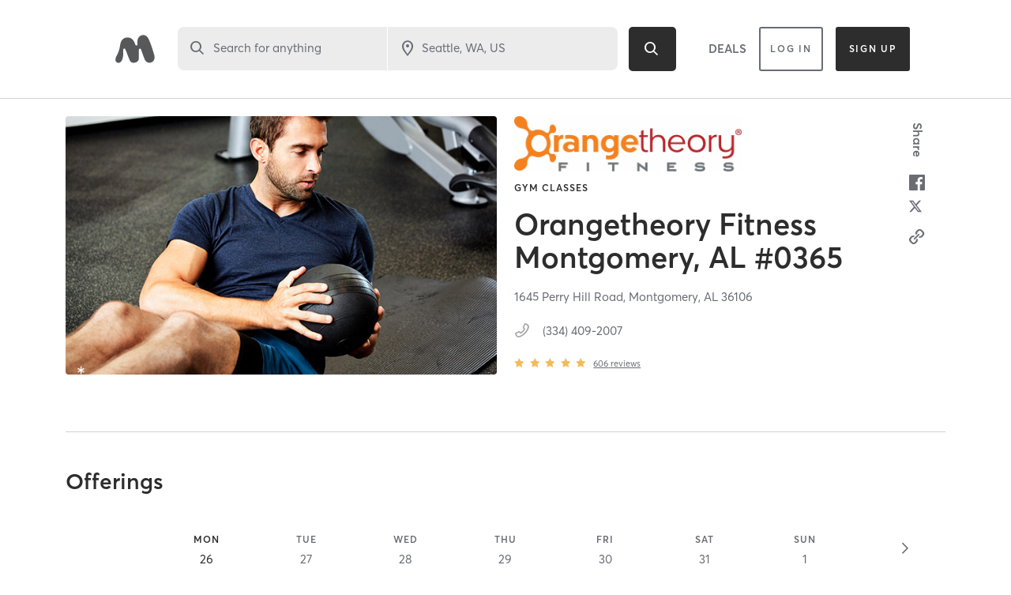

--- FILE ---
content_type: text/html; charset=utf-8
request_url: https://www.google.com/recaptcha/api2/anchor?ar=1&k=6Le95awUAAAAAIXSP9TcpPEng7Y6GdSkt7n46bAR&co=aHR0cHM6Ly93d3cubWluZGJvZHlvbmxpbmUuY29tOjQ0Mw..&hl=en&type=image&v=N67nZn4AqZkNcbeMu4prBgzg&theme=light&size=invisible&badge=bottomright&anchor-ms=20000&execute-ms=30000&cb=qlt2u22903oq
body_size: 49165
content:
<!DOCTYPE HTML><html dir="ltr" lang="en"><head><meta http-equiv="Content-Type" content="text/html; charset=UTF-8">
<meta http-equiv="X-UA-Compatible" content="IE=edge">
<title>reCAPTCHA</title>
<style type="text/css">
/* cyrillic-ext */
@font-face {
  font-family: 'Roboto';
  font-style: normal;
  font-weight: 400;
  font-stretch: 100%;
  src: url(//fonts.gstatic.com/s/roboto/v48/KFO7CnqEu92Fr1ME7kSn66aGLdTylUAMa3GUBHMdazTgWw.woff2) format('woff2');
  unicode-range: U+0460-052F, U+1C80-1C8A, U+20B4, U+2DE0-2DFF, U+A640-A69F, U+FE2E-FE2F;
}
/* cyrillic */
@font-face {
  font-family: 'Roboto';
  font-style: normal;
  font-weight: 400;
  font-stretch: 100%;
  src: url(//fonts.gstatic.com/s/roboto/v48/KFO7CnqEu92Fr1ME7kSn66aGLdTylUAMa3iUBHMdazTgWw.woff2) format('woff2');
  unicode-range: U+0301, U+0400-045F, U+0490-0491, U+04B0-04B1, U+2116;
}
/* greek-ext */
@font-face {
  font-family: 'Roboto';
  font-style: normal;
  font-weight: 400;
  font-stretch: 100%;
  src: url(//fonts.gstatic.com/s/roboto/v48/KFO7CnqEu92Fr1ME7kSn66aGLdTylUAMa3CUBHMdazTgWw.woff2) format('woff2');
  unicode-range: U+1F00-1FFF;
}
/* greek */
@font-face {
  font-family: 'Roboto';
  font-style: normal;
  font-weight: 400;
  font-stretch: 100%;
  src: url(//fonts.gstatic.com/s/roboto/v48/KFO7CnqEu92Fr1ME7kSn66aGLdTylUAMa3-UBHMdazTgWw.woff2) format('woff2');
  unicode-range: U+0370-0377, U+037A-037F, U+0384-038A, U+038C, U+038E-03A1, U+03A3-03FF;
}
/* math */
@font-face {
  font-family: 'Roboto';
  font-style: normal;
  font-weight: 400;
  font-stretch: 100%;
  src: url(//fonts.gstatic.com/s/roboto/v48/KFO7CnqEu92Fr1ME7kSn66aGLdTylUAMawCUBHMdazTgWw.woff2) format('woff2');
  unicode-range: U+0302-0303, U+0305, U+0307-0308, U+0310, U+0312, U+0315, U+031A, U+0326-0327, U+032C, U+032F-0330, U+0332-0333, U+0338, U+033A, U+0346, U+034D, U+0391-03A1, U+03A3-03A9, U+03B1-03C9, U+03D1, U+03D5-03D6, U+03F0-03F1, U+03F4-03F5, U+2016-2017, U+2034-2038, U+203C, U+2040, U+2043, U+2047, U+2050, U+2057, U+205F, U+2070-2071, U+2074-208E, U+2090-209C, U+20D0-20DC, U+20E1, U+20E5-20EF, U+2100-2112, U+2114-2115, U+2117-2121, U+2123-214F, U+2190, U+2192, U+2194-21AE, U+21B0-21E5, U+21F1-21F2, U+21F4-2211, U+2213-2214, U+2216-22FF, U+2308-230B, U+2310, U+2319, U+231C-2321, U+2336-237A, U+237C, U+2395, U+239B-23B7, U+23D0, U+23DC-23E1, U+2474-2475, U+25AF, U+25B3, U+25B7, U+25BD, U+25C1, U+25CA, U+25CC, U+25FB, U+266D-266F, U+27C0-27FF, U+2900-2AFF, U+2B0E-2B11, U+2B30-2B4C, U+2BFE, U+3030, U+FF5B, U+FF5D, U+1D400-1D7FF, U+1EE00-1EEFF;
}
/* symbols */
@font-face {
  font-family: 'Roboto';
  font-style: normal;
  font-weight: 400;
  font-stretch: 100%;
  src: url(//fonts.gstatic.com/s/roboto/v48/KFO7CnqEu92Fr1ME7kSn66aGLdTylUAMaxKUBHMdazTgWw.woff2) format('woff2');
  unicode-range: U+0001-000C, U+000E-001F, U+007F-009F, U+20DD-20E0, U+20E2-20E4, U+2150-218F, U+2190, U+2192, U+2194-2199, U+21AF, U+21E6-21F0, U+21F3, U+2218-2219, U+2299, U+22C4-22C6, U+2300-243F, U+2440-244A, U+2460-24FF, U+25A0-27BF, U+2800-28FF, U+2921-2922, U+2981, U+29BF, U+29EB, U+2B00-2BFF, U+4DC0-4DFF, U+FFF9-FFFB, U+10140-1018E, U+10190-1019C, U+101A0, U+101D0-101FD, U+102E0-102FB, U+10E60-10E7E, U+1D2C0-1D2D3, U+1D2E0-1D37F, U+1F000-1F0FF, U+1F100-1F1AD, U+1F1E6-1F1FF, U+1F30D-1F30F, U+1F315, U+1F31C, U+1F31E, U+1F320-1F32C, U+1F336, U+1F378, U+1F37D, U+1F382, U+1F393-1F39F, U+1F3A7-1F3A8, U+1F3AC-1F3AF, U+1F3C2, U+1F3C4-1F3C6, U+1F3CA-1F3CE, U+1F3D4-1F3E0, U+1F3ED, U+1F3F1-1F3F3, U+1F3F5-1F3F7, U+1F408, U+1F415, U+1F41F, U+1F426, U+1F43F, U+1F441-1F442, U+1F444, U+1F446-1F449, U+1F44C-1F44E, U+1F453, U+1F46A, U+1F47D, U+1F4A3, U+1F4B0, U+1F4B3, U+1F4B9, U+1F4BB, U+1F4BF, U+1F4C8-1F4CB, U+1F4D6, U+1F4DA, U+1F4DF, U+1F4E3-1F4E6, U+1F4EA-1F4ED, U+1F4F7, U+1F4F9-1F4FB, U+1F4FD-1F4FE, U+1F503, U+1F507-1F50B, U+1F50D, U+1F512-1F513, U+1F53E-1F54A, U+1F54F-1F5FA, U+1F610, U+1F650-1F67F, U+1F687, U+1F68D, U+1F691, U+1F694, U+1F698, U+1F6AD, U+1F6B2, U+1F6B9-1F6BA, U+1F6BC, U+1F6C6-1F6CF, U+1F6D3-1F6D7, U+1F6E0-1F6EA, U+1F6F0-1F6F3, U+1F6F7-1F6FC, U+1F700-1F7FF, U+1F800-1F80B, U+1F810-1F847, U+1F850-1F859, U+1F860-1F887, U+1F890-1F8AD, U+1F8B0-1F8BB, U+1F8C0-1F8C1, U+1F900-1F90B, U+1F93B, U+1F946, U+1F984, U+1F996, U+1F9E9, U+1FA00-1FA6F, U+1FA70-1FA7C, U+1FA80-1FA89, U+1FA8F-1FAC6, U+1FACE-1FADC, U+1FADF-1FAE9, U+1FAF0-1FAF8, U+1FB00-1FBFF;
}
/* vietnamese */
@font-face {
  font-family: 'Roboto';
  font-style: normal;
  font-weight: 400;
  font-stretch: 100%;
  src: url(//fonts.gstatic.com/s/roboto/v48/KFO7CnqEu92Fr1ME7kSn66aGLdTylUAMa3OUBHMdazTgWw.woff2) format('woff2');
  unicode-range: U+0102-0103, U+0110-0111, U+0128-0129, U+0168-0169, U+01A0-01A1, U+01AF-01B0, U+0300-0301, U+0303-0304, U+0308-0309, U+0323, U+0329, U+1EA0-1EF9, U+20AB;
}
/* latin-ext */
@font-face {
  font-family: 'Roboto';
  font-style: normal;
  font-weight: 400;
  font-stretch: 100%;
  src: url(//fonts.gstatic.com/s/roboto/v48/KFO7CnqEu92Fr1ME7kSn66aGLdTylUAMa3KUBHMdazTgWw.woff2) format('woff2');
  unicode-range: U+0100-02BA, U+02BD-02C5, U+02C7-02CC, U+02CE-02D7, U+02DD-02FF, U+0304, U+0308, U+0329, U+1D00-1DBF, U+1E00-1E9F, U+1EF2-1EFF, U+2020, U+20A0-20AB, U+20AD-20C0, U+2113, U+2C60-2C7F, U+A720-A7FF;
}
/* latin */
@font-face {
  font-family: 'Roboto';
  font-style: normal;
  font-weight: 400;
  font-stretch: 100%;
  src: url(//fonts.gstatic.com/s/roboto/v48/KFO7CnqEu92Fr1ME7kSn66aGLdTylUAMa3yUBHMdazQ.woff2) format('woff2');
  unicode-range: U+0000-00FF, U+0131, U+0152-0153, U+02BB-02BC, U+02C6, U+02DA, U+02DC, U+0304, U+0308, U+0329, U+2000-206F, U+20AC, U+2122, U+2191, U+2193, U+2212, U+2215, U+FEFF, U+FFFD;
}
/* cyrillic-ext */
@font-face {
  font-family: 'Roboto';
  font-style: normal;
  font-weight: 500;
  font-stretch: 100%;
  src: url(//fonts.gstatic.com/s/roboto/v48/KFO7CnqEu92Fr1ME7kSn66aGLdTylUAMa3GUBHMdazTgWw.woff2) format('woff2');
  unicode-range: U+0460-052F, U+1C80-1C8A, U+20B4, U+2DE0-2DFF, U+A640-A69F, U+FE2E-FE2F;
}
/* cyrillic */
@font-face {
  font-family: 'Roboto';
  font-style: normal;
  font-weight: 500;
  font-stretch: 100%;
  src: url(//fonts.gstatic.com/s/roboto/v48/KFO7CnqEu92Fr1ME7kSn66aGLdTylUAMa3iUBHMdazTgWw.woff2) format('woff2');
  unicode-range: U+0301, U+0400-045F, U+0490-0491, U+04B0-04B1, U+2116;
}
/* greek-ext */
@font-face {
  font-family: 'Roboto';
  font-style: normal;
  font-weight: 500;
  font-stretch: 100%;
  src: url(//fonts.gstatic.com/s/roboto/v48/KFO7CnqEu92Fr1ME7kSn66aGLdTylUAMa3CUBHMdazTgWw.woff2) format('woff2');
  unicode-range: U+1F00-1FFF;
}
/* greek */
@font-face {
  font-family: 'Roboto';
  font-style: normal;
  font-weight: 500;
  font-stretch: 100%;
  src: url(//fonts.gstatic.com/s/roboto/v48/KFO7CnqEu92Fr1ME7kSn66aGLdTylUAMa3-UBHMdazTgWw.woff2) format('woff2');
  unicode-range: U+0370-0377, U+037A-037F, U+0384-038A, U+038C, U+038E-03A1, U+03A3-03FF;
}
/* math */
@font-face {
  font-family: 'Roboto';
  font-style: normal;
  font-weight: 500;
  font-stretch: 100%;
  src: url(//fonts.gstatic.com/s/roboto/v48/KFO7CnqEu92Fr1ME7kSn66aGLdTylUAMawCUBHMdazTgWw.woff2) format('woff2');
  unicode-range: U+0302-0303, U+0305, U+0307-0308, U+0310, U+0312, U+0315, U+031A, U+0326-0327, U+032C, U+032F-0330, U+0332-0333, U+0338, U+033A, U+0346, U+034D, U+0391-03A1, U+03A3-03A9, U+03B1-03C9, U+03D1, U+03D5-03D6, U+03F0-03F1, U+03F4-03F5, U+2016-2017, U+2034-2038, U+203C, U+2040, U+2043, U+2047, U+2050, U+2057, U+205F, U+2070-2071, U+2074-208E, U+2090-209C, U+20D0-20DC, U+20E1, U+20E5-20EF, U+2100-2112, U+2114-2115, U+2117-2121, U+2123-214F, U+2190, U+2192, U+2194-21AE, U+21B0-21E5, U+21F1-21F2, U+21F4-2211, U+2213-2214, U+2216-22FF, U+2308-230B, U+2310, U+2319, U+231C-2321, U+2336-237A, U+237C, U+2395, U+239B-23B7, U+23D0, U+23DC-23E1, U+2474-2475, U+25AF, U+25B3, U+25B7, U+25BD, U+25C1, U+25CA, U+25CC, U+25FB, U+266D-266F, U+27C0-27FF, U+2900-2AFF, U+2B0E-2B11, U+2B30-2B4C, U+2BFE, U+3030, U+FF5B, U+FF5D, U+1D400-1D7FF, U+1EE00-1EEFF;
}
/* symbols */
@font-face {
  font-family: 'Roboto';
  font-style: normal;
  font-weight: 500;
  font-stretch: 100%;
  src: url(//fonts.gstatic.com/s/roboto/v48/KFO7CnqEu92Fr1ME7kSn66aGLdTylUAMaxKUBHMdazTgWw.woff2) format('woff2');
  unicode-range: U+0001-000C, U+000E-001F, U+007F-009F, U+20DD-20E0, U+20E2-20E4, U+2150-218F, U+2190, U+2192, U+2194-2199, U+21AF, U+21E6-21F0, U+21F3, U+2218-2219, U+2299, U+22C4-22C6, U+2300-243F, U+2440-244A, U+2460-24FF, U+25A0-27BF, U+2800-28FF, U+2921-2922, U+2981, U+29BF, U+29EB, U+2B00-2BFF, U+4DC0-4DFF, U+FFF9-FFFB, U+10140-1018E, U+10190-1019C, U+101A0, U+101D0-101FD, U+102E0-102FB, U+10E60-10E7E, U+1D2C0-1D2D3, U+1D2E0-1D37F, U+1F000-1F0FF, U+1F100-1F1AD, U+1F1E6-1F1FF, U+1F30D-1F30F, U+1F315, U+1F31C, U+1F31E, U+1F320-1F32C, U+1F336, U+1F378, U+1F37D, U+1F382, U+1F393-1F39F, U+1F3A7-1F3A8, U+1F3AC-1F3AF, U+1F3C2, U+1F3C4-1F3C6, U+1F3CA-1F3CE, U+1F3D4-1F3E0, U+1F3ED, U+1F3F1-1F3F3, U+1F3F5-1F3F7, U+1F408, U+1F415, U+1F41F, U+1F426, U+1F43F, U+1F441-1F442, U+1F444, U+1F446-1F449, U+1F44C-1F44E, U+1F453, U+1F46A, U+1F47D, U+1F4A3, U+1F4B0, U+1F4B3, U+1F4B9, U+1F4BB, U+1F4BF, U+1F4C8-1F4CB, U+1F4D6, U+1F4DA, U+1F4DF, U+1F4E3-1F4E6, U+1F4EA-1F4ED, U+1F4F7, U+1F4F9-1F4FB, U+1F4FD-1F4FE, U+1F503, U+1F507-1F50B, U+1F50D, U+1F512-1F513, U+1F53E-1F54A, U+1F54F-1F5FA, U+1F610, U+1F650-1F67F, U+1F687, U+1F68D, U+1F691, U+1F694, U+1F698, U+1F6AD, U+1F6B2, U+1F6B9-1F6BA, U+1F6BC, U+1F6C6-1F6CF, U+1F6D3-1F6D7, U+1F6E0-1F6EA, U+1F6F0-1F6F3, U+1F6F7-1F6FC, U+1F700-1F7FF, U+1F800-1F80B, U+1F810-1F847, U+1F850-1F859, U+1F860-1F887, U+1F890-1F8AD, U+1F8B0-1F8BB, U+1F8C0-1F8C1, U+1F900-1F90B, U+1F93B, U+1F946, U+1F984, U+1F996, U+1F9E9, U+1FA00-1FA6F, U+1FA70-1FA7C, U+1FA80-1FA89, U+1FA8F-1FAC6, U+1FACE-1FADC, U+1FADF-1FAE9, U+1FAF0-1FAF8, U+1FB00-1FBFF;
}
/* vietnamese */
@font-face {
  font-family: 'Roboto';
  font-style: normal;
  font-weight: 500;
  font-stretch: 100%;
  src: url(//fonts.gstatic.com/s/roboto/v48/KFO7CnqEu92Fr1ME7kSn66aGLdTylUAMa3OUBHMdazTgWw.woff2) format('woff2');
  unicode-range: U+0102-0103, U+0110-0111, U+0128-0129, U+0168-0169, U+01A0-01A1, U+01AF-01B0, U+0300-0301, U+0303-0304, U+0308-0309, U+0323, U+0329, U+1EA0-1EF9, U+20AB;
}
/* latin-ext */
@font-face {
  font-family: 'Roboto';
  font-style: normal;
  font-weight: 500;
  font-stretch: 100%;
  src: url(//fonts.gstatic.com/s/roboto/v48/KFO7CnqEu92Fr1ME7kSn66aGLdTylUAMa3KUBHMdazTgWw.woff2) format('woff2');
  unicode-range: U+0100-02BA, U+02BD-02C5, U+02C7-02CC, U+02CE-02D7, U+02DD-02FF, U+0304, U+0308, U+0329, U+1D00-1DBF, U+1E00-1E9F, U+1EF2-1EFF, U+2020, U+20A0-20AB, U+20AD-20C0, U+2113, U+2C60-2C7F, U+A720-A7FF;
}
/* latin */
@font-face {
  font-family: 'Roboto';
  font-style: normal;
  font-weight: 500;
  font-stretch: 100%;
  src: url(//fonts.gstatic.com/s/roboto/v48/KFO7CnqEu92Fr1ME7kSn66aGLdTylUAMa3yUBHMdazQ.woff2) format('woff2');
  unicode-range: U+0000-00FF, U+0131, U+0152-0153, U+02BB-02BC, U+02C6, U+02DA, U+02DC, U+0304, U+0308, U+0329, U+2000-206F, U+20AC, U+2122, U+2191, U+2193, U+2212, U+2215, U+FEFF, U+FFFD;
}
/* cyrillic-ext */
@font-face {
  font-family: 'Roboto';
  font-style: normal;
  font-weight: 900;
  font-stretch: 100%;
  src: url(//fonts.gstatic.com/s/roboto/v48/KFO7CnqEu92Fr1ME7kSn66aGLdTylUAMa3GUBHMdazTgWw.woff2) format('woff2');
  unicode-range: U+0460-052F, U+1C80-1C8A, U+20B4, U+2DE0-2DFF, U+A640-A69F, U+FE2E-FE2F;
}
/* cyrillic */
@font-face {
  font-family: 'Roboto';
  font-style: normal;
  font-weight: 900;
  font-stretch: 100%;
  src: url(//fonts.gstatic.com/s/roboto/v48/KFO7CnqEu92Fr1ME7kSn66aGLdTylUAMa3iUBHMdazTgWw.woff2) format('woff2');
  unicode-range: U+0301, U+0400-045F, U+0490-0491, U+04B0-04B1, U+2116;
}
/* greek-ext */
@font-face {
  font-family: 'Roboto';
  font-style: normal;
  font-weight: 900;
  font-stretch: 100%;
  src: url(//fonts.gstatic.com/s/roboto/v48/KFO7CnqEu92Fr1ME7kSn66aGLdTylUAMa3CUBHMdazTgWw.woff2) format('woff2');
  unicode-range: U+1F00-1FFF;
}
/* greek */
@font-face {
  font-family: 'Roboto';
  font-style: normal;
  font-weight: 900;
  font-stretch: 100%;
  src: url(//fonts.gstatic.com/s/roboto/v48/KFO7CnqEu92Fr1ME7kSn66aGLdTylUAMa3-UBHMdazTgWw.woff2) format('woff2');
  unicode-range: U+0370-0377, U+037A-037F, U+0384-038A, U+038C, U+038E-03A1, U+03A3-03FF;
}
/* math */
@font-face {
  font-family: 'Roboto';
  font-style: normal;
  font-weight: 900;
  font-stretch: 100%;
  src: url(//fonts.gstatic.com/s/roboto/v48/KFO7CnqEu92Fr1ME7kSn66aGLdTylUAMawCUBHMdazTgWw.woff2) format('woff2');
  unicode-range: U+0302-0303, U+0305, U+0307-0308, U+0310, U+0312, U+0315, U+031A, U+0326-0327, U+032C, U+032F-0330, U+0332-0333, U+0338, U+033A, U+0346, U+034D, U+0391-03A1, U+03A3-03A9, U+03B1-03C9, U+03D1, U+03D5-03D6, U+03F0-03F1, U+03F4-03F5, U+2016-2017, U+2034-2038, U+203C, U+2040, U+2043, U+2047, U+2050, U+2057, U+205F, U+2070-2071, U+2074-208E, U+2090-209C, U+20D0-20DC, U+20E1, U+20E5-20EF, U+2100-2112, U+2114-2115, U+2117-2121, U+2123-214F, U+2190, U+2192, U+2194-21AE, U+21B0-21E5, U+21F1-21F2, U+21F4-2211, U+2213-2214, U+2216-22FF, U+2308-230B, U+2310, U+2319, U+231C-2321, U+2336-237A, U+237C, U+2395, U+239B-23B7, U+23D0, U+23DC-23E1, U+2474-2475, U+25AF, U+25B3, U+25B7, U+25BD, U+25C1, U+25CA, U+25CC, U+25FB, U+266D-266F, U+27C0-27FF, U+2900-2AFF, U+2B0E-2B11, U+2B30-2B4C, U+2BFE, U+3030, U+FF5B, U+FF5D, U+1D400-1D7FF, U+1EE00-1EEFF;
}
/* symbols */
@font-face {
  font-family: 'Roboto';
  font-style: normal;
  font-weight: 900;
  font-stretch: 100%;
  src: url(//fonts.gstatic.com/s/roboto/v48/KFO7CnqEu92Fr1ME7kSn66aGLdTylUAMaxKUBHMdazTgWw.woff2) format('woff2');
  unicode-range: U+0001-000C, U+000E-001F, U+007F-009F, U+20DD-20E0, U+20E2-20E4, U+2150-218F, U+2190, U+2192, U+2194-2199, U+21AF, U+21E6-21F0, U+21F3, U+2218-2219, U+2299, U+22C4-22C6, U+2300-243F, U+2440-244A, U+2460-24FF, U+25A0-27BF, U+2800-28FF, U+2921-2922, U+2981, U+29BF, U+29EB, U+2B00-2BFF, U+4DC0-4DFF, U+FFF9-FFFB, U+10140-1018E, U+10190-1019C, U+101A0, U+101D0-101FD, U+102E0-102FB, U+10E60-10E7E, U+1D2C0-1D2D3, U+1D2E0-1D37F, U+1F000-1F0FF, U+1F100-1F1AD, U+1F1E6-1F1FF, U+1F30D-1F30F, U+1F315, U+1F31C, U+1F31E, U+1F320-1F32C, U+1F336, U+1F378, U+1F37D, U+1F382, U+1F393-1F39F, U+1F3A7-1F3A8, U+1F3AC-1F3AF, U+1F3C2, U+1F3C4-1F3C6, U+1F3CA-1F3CE, U+1F3D4-1F3E0, U+1F3ED, U+1F3F1-1F3F3, U+1F3F5-1F3F7, U+1F408, U+1F415, U+1F41F, U+1F426, U+1F43F, U+1F441-1F442, U+1F444, U+1F446-1F449, U+1F44C-1F44E, U+1F453, U+1F46A, U+1F47D, U+1F4A3, U+1F4B0, U+1F4B3, U+1F4B9, U+1F4BB, U+1F4BF, U+1F4C8-1F4CB, U+1F4D6, U+1F4DA, U+1F4DF, U+1F4E3-1F4E6, U+1F4EA-1F4ED, U+1F4F7, U+1F4F9-1F4FB, U+1F4FD-1F4FE, U+1F503, U+1F507-1F50B, U+1F50D, U+1F512-1F513, U+1F53E-1F54A, U+1F54F-1F5FA, U+1F610, U+1F650-1F67F, U+1F687, U+1F68D, U+1F691, U+1F694, U+1F698, U+1F6AD, U+1F6B2, U+1F6B9-1F6BA, U+1F6BC, U+1F6C6-1F6CF, U+1F6D3-1F6D7, U+1F6E0-1F6EA, U+1F6F0-1F6F3, U+1F6F7-1F6FC, U+1F700-1F7FF, U+1F800-1F80B, U+1F810-1F847, U+1F850-1F859, U+1F860-1F887, U+1F890-1F8AD, U+1F8B0-1F8BB, U+1F8C0-1F8C1, U+1F900-1F90B, U+1F93B, U+1F946, U+1F984, U+1F996, U+1F9E9, U+1FA00-1FA6F, U+1FA70-1FA7C, U+1FA80-1FA89, U+1FA8F-1FAC6, U+1FACE-1FADC, U+1FADF-1FAE9, U+1FAF0-1FAF8, U+1FB00-1FBFF;
}
/* vietnamese */
@font-face {
  font-family: 'Roboto';
  font-style: normal;
  font-weight: 900;
  font-stretch: 100%;
  src: url(//fonts.gstatic.com/s/roboto/v48/KFO7CnqEu92Fr1ME7kSn66aGLdTylUAMa3OUBHMdazTgWw.woff2) format('woff2');
  unicode-range: U+0102-0103, U+0110-0111, U+0128-0129, U+0168-0169, U+01A0-01A1, U+01AF-01B0, U+0300-0301, U+0303-0304, U+0308-0309, U+0323, U+0329, U+1EA0-1EF9, U+20AB;
}
/* latin-ext */
@font-face {
  font-family: 'Roboto';
  font-style: normal;
  font-weight: 900;
  font-stretch: 100%;
  src: url(//fonts.gstatic.com/s/roboto/v48/KFO7CnqEu92Fr1ME7kSn66aGLdTylUAMa3KUBHMdazTgWw.woff2) format('woff2');
  unicode-range: U+0100-02BA, U+02BD-02C5, U+02C7-02CC, U+02CE-02D7, U+02DD-02FF, U+0304, U+0308, U+0329, U+1D00-1DBF, U+1E00-1E9F, U+1EF2-1EFF, U+2020, U+20A0-20AB, U+20AD-20C0, U+2113, U+2C60-2C7F, U+A720-A7FF;
}
/* latin */
@font-face {
  font-family: 'Roboto';
  font-style: normal;
  font-weight: 900;
  font-stretch: 100%;
  src: url(//fonts.gstatic.com/s/roboto/v48/KFO7CnqEu92Fr1ME7kSn66aGLdTylUAMa3yUBHMdazQ.woff2) format('woff2');
  unicode-range: U+0000-00FF, U+0131, U+0152-0153, U+02BB-02BC, U+02C6, U+02DA, U+02DC, U+0304, U+0308, U+0329, U+2000-206F, U+20AC, U+2122, U+2191, U+2193, U+2212, U+2215, U+FEFF, U+FFFD;
}

</style>
<link rel="stylesheet" type="text/css" href="https://www.gstatic.com/recaptcha/releases/N67nZn4AqZkNcbeMu4prBgzg/styles__ltr.css">
<script nonce="pKAB4rPm3dZuFL7gxp-plw" type="text/javascript">window['__recaptcha_api'] = 'https://www.google.com/recaptcha/api2/';</script>
<script type="text/javascript" src="https://www.gstatic.com/recaptcha/releases/N67nZn4AqZkNcbeMu4prBgzg/recaptcha__en.js" nonce="pKAB4rPm3dZuFL7gxp-plw">
      
    </script></head>
<body><div id="rc-anchor-alert" class="rc-anchor-alert"></div>
<input type="hidden" id="recaptcha-token" value="[base64]">
<script type="text/javascript" nonce="pKAB4rPm3dZuFL7gxp-plw">
      recaptcha.anchor.Main.init("[\x22ainput\x22,[\x22bgdata\x22,\x22\x22,\[base64]/[base64]/MjU1Ong/[base64]/[base64]/[base64]/[base64]/[base64]/[base64]/[base64]/[base64]/[base64]/[base64]/[base64]/[base64]/[base64]/[base64]/[base64]\\u003d\x22,\[base64]\x22,\[base64]/Ck8KXBMOkHWIGPcOSwpQXwqDCvcK2UsOHwpnDnFjDpsKJTMK8QcKHw6Fvw5XDuyZkw4LDr8Omw4nDgmzCgsO5ZsKJKnFEADMLdyNzw5V4X8KNPsOmw4TCpsOfw6PDgC3DsMK+A1DCvlLCtMOowoBkGTkEwq1Gw45cw53ChcOXw57Dq8KcfcOWA0saw6wAwoN/woAdw5bDq8OFfSnCnMKTblbCjyjDoyPDn8OBwrLCjcORT8KiacOiw5s5FsOwP8KQw7Y9YHbDj3TDgcOzw5vDhEYSMcKDw5gWc3kNTwQFw6/Cu2bCtHwgE1rDt1LCuMKUw5XDlcOxw4zCr2hIwr/DlFHDicO2w4DDrkRHw6tIE8OWw5bCh2EqwoHDpMK0w4ptwpfDr0zDqF3DlX/ChMOPwo3DtDrDhMKpVcOOSBjDhMO6TcK6LH9YVsKCYcOFw5/DlsKpe8KnwofDkcKrV8OOw7l1w7DDgcKMw6NDB37CgMOdw5tASMOJR2jDucOENhjCoCsRacO6FU7DqR4pB8OkGcOaR8KzUVwWQRwnw53DjVI8wqENIsOcw6HCjcOhw4ZAw6xpwqLCk8OdKsOIw7h1ZCXDocOvLsO/woUMw54pw6LDssOkwo8FworDqcKRw4lxw4fDlsKbwo7ChMK1w7VDInrDvsOaCsOIwrrDnFRIwpbDk1hYw5ofw5MlLMKqw6I6w4huw7/[base64]/DssONGcKyJ8K9w5bCqxjDiEHCtQXCssKkwq3CkMK7IlXDiXd+fcO+wrvCnmVkbhl0Rl1Ub8OawqBNIDk/GkBRw48uw5wvwqVpH8KQw4krAMOxwp87wpPDiMOABnk3FwLCqANHw6fCvMKECXoCwqlmMMOMw4bCs0XDvTEQw4cBGcOTBsKGAjzDvSvDqsOfwozDhcKqfAEufnBAw4I9w4s7w6XDq8ObOUDCnMKWw695Pwdlw7Biw4bChsOxw4IiB8OlwqbDoCDDkBV/OMOkwrRZH8KuTnTDnsKKwqRZwrnCnsKiewDDksOFwpgaw4kjw6zCgCcNZ8KDHRdTWEjCosKZNBMTwrTDksKKNMOOw4fCog0RHcK4QsKqwqDCuVg3d0nCoT9JTsKIP8KMw4h7HjTDkcOIByVCcSNbbhR/HMOTL23DpznDn0IswqLDk1BYwph3wpvCpk7DvAsgLkjDrMOMdlbDkSgNw6bDoxDCrMOxdcKNFSp3w4zDrE7DrW0AwpLCr8O5A8OhL8KUwqvDj8O9XH8dCH7CgsOBIh/[base64]/wr1zIMO+PMOpPUh9wpfDpgDDohvDmA3CqUXCri5PdkARX3tsw7rDg8OOwoVLYsKIVsK9wqnDtFrCh8KlwpVwJ8Kxdntsw4cbw5YbPcKrYBsIw5saIsOiYsORaivCujVWZsOnMXjDmjdYD8OXa8OxwotTLcOlXsOWcMOFwocRAxMcSBfCrA7CrArCsVtJFV/DrcK8wr/[base64]/[base64]/CgjvDtsK4eADDgcOFwoMAw7Mkwok2wqpiUMK3e0RlXsOawojComwxw4HDoMOEwq5GS8K7HsOLw5ozwqvCphvCv8KHw7nCucOywrpXw7jDo8KQQRd0w5HCqcKgw7oZecOpZHk2w5UhQUrDgMOgw591ZMOITCBfw7/Cq1tyXkZePsO/wpHDg34Rw4IBc8KXIMOTwq7Dr2jCpBXCt8OXf8OqSBrCmcK6wp/CtWE0wqBrw6UnEMKgwrUEdCbDpHgAbREcVsOaw6bCjgFcD1w3wrDDtsKIW8OVwpHCvELDllnCssONwowYGjdyw4UdPsKPGsO3w5bDqng0WsKywoZPUsOnwq3CvwrDqmnCnkUKa8OSw6A1wpYHwr9/[base64]/[base64]/w7TCjUbDhMK5DMOSK8OJU8OJwo3CvcK8fMOXwoTCvcOSNsO/w6vCg8OZDTLDpxPDj0HDphV+eisbwpvDrDLCmMOWw6HCqMK1wqs5acKVw6p4TAVlw6kqw7gPwpTChEMqw5HDiEsLTsKkw43CisKhMknCjsOiBsO8LsKbFzwgSk3CosKoScOfwp0Gw43DiQgOwr1uw5jCo8KTWD9CQRk/[base64]/Dt8OdO3oFQRnDhlsTWsKech7ClsOTwqPCpMOlOMKJwppNQMKXbMKbbyk2GiXDlCJAw6QhwoDDuMKGF8OPasKOemRoaxPCoCEDw7bCmmrDtCEZU0Qsw5N1XsKmw65cX1jClMOeZcOhbMODMcKGR3Jdbi3DnFHDgcOofMK/d8O0w7TDoDXCtcKOU3YZAFTCisKCcxMEFWsGGcK/w4bDjhnDqDXDngkKwqIKwoDDqgzCoRxFScOVw7XCqnbDsMK8FQDCggVAwojDh8KZwqlDwqcqdcOlwpDDnMOfEnsXRgvCli85wqkewpZ1O8KJw5HDh8KOw6YKw5sUQjoxEUjCk8KXDgPChcONdcKHdRXCocKQw4TDn8O0N8KLwrE+Vkw3wq/[base64]/[base64]/Csz/Cn8K5w47CsF0FNgvCpMKSw6xGXsKkwq1JwqTDmBzDnEkWw4BBwqYqwpDDpiVww4IdKsOKWyZAcgvDnsO8aCHCtMOlwrJDwqdww7/CicKkw785UcKMw7skV23DmcO2w4I1woULXcOlwr1yJ8KpwrHCgkPDvDHCrcO/[base64]/DtMKrw6LDo1RoQMKBwqVXw5vDmR/DqcKTw7slwrIwKD3DohN9Cz3DgMOnQ8ORMsK3wp7DghsDf8OPwqYnw7nCvnAgUcO1wqxiw5fDk8Kjw7NTwr8CMyBkw6gOOCDCn8KvwpcTw4PDqDAqwqxZbz9RUnjCo0dtwpbDkMK8RMKELsOFUiTCpsOmw5rDgMK/wqlnwo4VYgDCkBvCkE9jwq/[base64]/ChxLCrsKFw53DpzAQw5hgw74ALsOvw5HDoXxlwrQrB3x/w4YpK8OLCRDDvyQUw7ARw7rCplRjEhR2wo8KLMO0Hz5zAMKWR8KdHXZUw4HDvsK3wotYfnbChRfCgkvDiX9GCgvChwbCi8O6DMOswrMhbAUSw5AYFSvCggNdenEOG0JtQSlJwokNwpM3w40iCcOlL8O2XxjDtgJ/bjHCucKpw5bDo8ONwp0nRcOONx/[base64]/DoMOvAyvCtkkwfAvCvcOXOMK1w4Uzw6nDjsOFwpLCocKBNcO8wrNow5rCkTHCjsOqwoPDkcKUwrd0wo9cenVUwrcoMcOyPcOXwp4ew6HClcO/[base64]/bSoOwoQowoVrdibDrk3DvsKLw4p8w7HChWADw7M0wqByOT3Cr8OYwp9CwqknwpZyw78Tw5MkwpM1cEUZwpvCvR/DmcKtwoLDrGs7H8KOw7rCncKxLXo6FhTCqsOMag/[base64]/Du8OgUmB/w6vDocO4wqUYwqrDuU7DgnPCrVTDv3oPDQvCkMO6w7lSdMKzEhcLw6gcw5RtwpbDkglQLMO+w4XDncOtwqfDp8KgG8K1NMOcMsObYMKuPMKhw4jCo8OXSMKgOmN1wp3ChMK/OMKVGsKmRj3Cs0nCt8OJw4nDrcOTZ3ROw4HDjMORwoFbw53ChMOIwqbDosK1DQrDhmTCqk3DhQHCj8K8LDPDmU9eA8KGw64cbsOeXMO6wohAw4jCmk7DnwM4w6jDnMO2w6AhY8KdORodGcOMPBjClCPDmcOAQn8fcsKtQj0cwo1KeD7DkUlNA2jDr8KRwp8YVD/CpUzCjRHCuDQdw7oKw5bDmsKFwozCp8Kvw7jDj3/Cj8K7X3/[base64]/[base64]/VjZqWiBYKgjCtMKgccOQG8ODw7nDvyHChRfDssOFwp/DhHJKw67CsMOlw49fKsKrQMOawpjCpRjChQjDvBEGd8KrcVPDtBBuRsKLw7cew5ZDZsK2eDgVw7zCohB1TwMHw53DpsKTYR/DlcOzw5nDu8Kfw4YnIwU+wp7CmMOhw71OI8OQwr3DscKGOsO5w73Cv8K/wrTCj0orFcKUwrN3w4N7Z8KLwoTDgMKIF3zCgcKVDyXCqsKyXzbCq8Kcw7bCiWrDkEbCqMOFwrUZw6fDgsOzdFTDiRjDrHfDrMOcw77CjinDhzADw7wxf8KjfcObwrvDmRXDt0PDqGPDkExqCnVQw6oEwrbDhgESTcK0csKGw7AQdTlQw60dMjzCmDbDlcKGw4zDt8K/wpIGwrRywo1xc8OiwqsnwozDi8KDw4cnwq/Cu8KXXsOiScOjHMOECzUpwpwfw6N1E8Olwp49eiPCn8KzBMKcOjvCgcOqw4/DkALCsMOrw6A5w41nwoQwwofDoHcdecK2aHZYBMKiw5JfGhQrwrLCnh/CpRBjw4XDmGXDnVHCsk18w7EFwqXCoEV7OT3Di0/DgsOsw5Q/[base64]/DrcOCMDrCncOBVlLCo8K4a0fDqMKpCwXCpgnDugjCiSzDiDPDgjgzwrfCtsOuFsKdwr45w5dlwoTCo8OSH3sMcnBFwqPCl8KGw4Y4w5XCsn7CkEIbXQDDmcK/XhDCpMKILB3DpMKTX37Dtw/DnsOmIxjCkQvDisK8wpRxasKLO197wqRowpXCmcKqw49pASApw5PDpcOEAcO7wprDscOYw7lhwpQzAB5gGB7CncK8eVjDqcOlwqTCvmfCmT/CrsKOCcKhw4tIwqDClHhzJDsJw7DCnRLDh8Ktw53DkmQXwrEQw75GdMOjwobDqMOFCsK9wpciw7Jyw4Ytakp/QArCkFTDh0fDqcOhBsKgBjVVw5ZCHsOWWzVww5vDpcKnZm3CiMKJBVNzScKcdsOpNEHDtXwsw4NjGHPDkwggO2rCvsKaOcO3w6HDoH4Aw5wcw58ewqPDiQsHwpjDksK8w7lZwqLDisKfw70/VsOZwprDkiEcbsKSLMOrRS05w71QdwPDg8O8TMK8w6ZRQcOVQ2XDpV/CrcKkwqHCh8Khw6hLKsOxDMKpwrTCqcOBw79awoDCu1LDtsO/[base64]/[base64]/[base64]/w5/Dg8KuNDxXw4XDgBUoAMKzwo1UTx3Du01Yw79kYFIXw6DDnklwwpHCnMOib8O+w73CpzbDiSUow57DojMtTjheGWbDizlkP8OTcBzDhcOwwpZ1Wy5zw60+wqAPA0rCisK+dFEUCGM5wqvCscOuPhvCsF/DnFYFbMOmXcKwwr0wwpDDh8OWw7/ChsOKw7U1HsKxwocTNcKEwrDCskPCisOjw6fCkmVEw4DCglfDqS3Cg8ONTH3Dondgw4rChQpjw6TDv8KpwobDpTfCosOOw4ZfwpTCmAzCoMK4cToSw4LDghDDk8KmZ8KvUcOyOzzCv1JyLcOFKcOzWTvDocOYwpRDWVnCq1t1TMK/w4DCmcK7JcO+ZMOqaMKLwrbDvF/DlE/DpcKqSsO6wpRawqPCggtmKhPDgzPCn0APDlRgwprDtV/Cp8K5EjjCkMK+OsKVT8KpZGTCiMO6wqHDtsKxUzvCimXDqkoUw4XCusKGw5zCm8K5w7hzQQ7ChMKywq94BsOPw6LCk1fDo8Olwr/DokhqasO3wq4kJ8KKwqXCnFgqOX/DvXQ+w5nCmsK5w4MZRhTCsgx0w5vCrW8hCEjDv0FPZcO1wrtPF8OHcQQtw5LCqMKKw5fDh8Kiw5vDiHLDi8OtwpHCk0bClcOOwrDCmcK3w5VwLhXDvsKUw4fDp8OPDgEaPDPDmsOhwo5DacOhfsO6w5Z6SsKlw4Bqw4XDvcOiw5LDj8KAwqTCmVbDpRjCg0/DqcODVcKXTsOsWcOzwozDhsKXL2HCsFBpwrMUwqMVw6vCvcK4wqdqwqXCtHUvVWEmwrk5w4vDnhjCnmstwqDDuidXKxjDsnJHwpLCmxvDt8OOYU5MHMOXw6/CgsO5w5JfL8KYw47CpTHCsw/Dol0fw5ZRdRgGw6ptwoYpw7EBMcKMQBHDg8KGWiXCn3HCvlnDuMKQEXs1w73Cg8KTT2HCjsKqesK/woQLbcKAw6sYVl9CBFIswqnDpMOjdcKewrXCjsOaY8KawrFKLcKEU0jClTzCrWfCgsONwprCjjQywrNrL8KAGcKYHsK7NMOnXWjDssOXwpRnKj7DiV9kw7jCjSpew5ZgaGVsw5w0w4dgw5PCmMKkQMKaWBYvw5I4GsKKwo/CgMO9SUjCsn8+w44/w4/Dk8OqMlfDjcONXlnDisKowpDCosONw5jCtcOHfMONMgnDq8K1UsK7wqgHG0LCiMOJw4h8eMKIwq/DozQxW8OYI8K2wp7CrMK1G3zCnsKsTMO5w6fDvi3Dgx/Dn8OcTgYywpXCrcOhSyMbw4dswq46T8O9wq9MEsKqwq7DqynCoSEzJ8Kow4rCgQQYw4rCji88w41hwr52w7t+Cn7CiEbCrxvDgcKUY8KoFsKUw7nCucKXwqEcwovDp8KXF8O3w7pMw4FRTDseJSM/w4/CpcK4XyLCu8KlDcKNV8KCAlTDo8OhwprDokIZXRjDo8K5d8OpwosaYjHDjkV7woTDtjfCr0/DucOUScOIT1zDmSbCohDDi8OZwpLCocOPwovDhgwfwrfDg8K4CMO/w4lwfcK1bcKNw6ZbIsKywrpCX8Kkw7DCnxU0PCDCg8ODQhFJw4Z5w57Cq8K/BMOHw7xGwrTCiMOBMHxWTcKoWMOEw5rCqwHDusKww7XDocOUPsKFw5/DuMKrSHTCuMKmU8Odwqs+CBEnRsORw5ZgKMOwwpTCoHTDh8KKXCvDl3LCvMKVD8Kmw77DscKLw4xEw7oFw7APw7E1woTDiXlpw6vDosO5MGBNw6gKwpwiw68cw40NKcKPwpTCm3l1NsKOGMOVw6PDkcK3KA/ChX/Dm8OFXMKrJEDDvsOLwpLDrMOZcnnDqR81wok2w5PCtHB+wrZjZi/[base64]/wp82HirDh8O9wr/CqGJ4w7DCqHUVIsKyWXHDpMKgw4DCo8O6Ew4+CMKoLibCvw1kwp/CrMKBdsO4w6rDgz3DoRzDjWHDvwDClcOYwqDDi8KKw4xww7zDr2fClMKhZFksw5gcwqXDlMOSwo/Cv8KGwrNawpHDksKbCUvDoEPChQslM8OdTcOLK0N5PRHDklElw4kowq/DthQpwo40w45jBxPDu8KZwo7DhsKKb8OHE8OIWgXDrFrCnETDvcK8AEHDgMKDLzAvwqPCkVLDj8KlwrHDihfCnAI+w7FFTsOuM1w3wqZxDgrCmcO8w6lvw5RsXmvDswFuwqMrwoLDmVrDvcKpwoUJKgTCtjvCp8KsUcKgw7t1w74QHMOrwr/CqlHDpgbDlcKPOcOlTlbChQISPsO5ASImwpzCqsOTXjPDicKww6QdZw7Cs8Ouw6fDncO9wpkOInvDjAHCnsKIYRoVCsO1JcKWw7LDtcK8JF0MwoMnw7DDm8OVLsKJAcKXwqQrCwPDoz5IZsOBw64Jwr7DtcK0FcKawovDrSVYAk/DqsK4w5XCtRXDoMO5P8OmKsOoQzbDmMOgwoDDjMOvwrHDr8K/CwvDry5gwqkqasOgGcOkSVrCuSQ6cCoKwqnDilYBSi1ycMK3BcKNwqY7w4BBbsKqYwXDn1vDicKkQUvDhE5mGMObw4LCrGrDmcKmw4J5HjPCuMOuwqzDnHUEw57CpXXDsMOowoPCtgvDl3LDnsOZw6F/[base64]/[base64]/Ch8OoCA4JdcKaGsKZUjo3fsK/AQ3DkcO4FShCwrgjUmklwqTCucO1wp3Dp8OGYGxKwp4Rwp4Fw7bDpRkhwqIIwpjCjsO1TMO0wo/CjlbDhMO2GQFVcsKVw67DmnwIO3zDnCDDvjUTwq7DlMKCVyvDvRs4H8O1wr/DuWfDtsO0wqJuw6VoE0ISBX91w5TCg8KrwqlCHFHDmB/[base64]/[base64]/CjFNsw7phw7nDoRbDqcKJwrU5c8OPwrvDpMOBTB7ChzNqwpjCmm1zW8OAwqgYZhfDlsKCBUXCqMOSC8KkE8ORQcK4K3LDvMOWwqjCqsOpw4fDoS0ew7U9w44Sw4IZdcOzw6QDOjrCksOLeT7Cvx14el4+cyLDhMKkw7zCu8OSwpXCpnXDizVuYjrCijwoMcK/w6HCj8OIwq7DpMKvH8O8f3XDr8Oiw45aw5MjXsKiCMO5VMO4woprDh5vVsKAQMONw7bCsUNzDE/DkMOCPCtOWMKefMOYFzRZPsKPwoVRw6lDD0rCiTcqwrrDp2l1fTRlwrfDlcKrwrM2IXjDn8OQwpgSURNRw40Yw6l0DcOVS3PCgMObwq/DjQcHJsOxwqwAwqxNYsOVA8OhwrZAPjodEMKawqXCtG7CoAw5wqt2w6rCpMKQw5BFXG/CmERpw6omwpfDqMK6Sl0twq/Cv0sZCi86w57DjMKgZ8OCwozDgcOwwrbCtcKJwrkrwrRxEAZ0W8O8w7jDtyUVwpzCt8KDJ8OEw4zDu8KEw5HDn8O6wqDCtMKOwofDnkvDijbDq8OPw5xHf8Ktw4QFDSXDmDIlZSDCpcOND8KSFcOEwqHDjztjV8K9BnnDlsO2fsOGwrRlwqEswrM9GMKmwoBNVcO/[base64]/CiicXCDFPwrpJJsKtwqZew7EIw5jDtsKqPcKaNm3CgifDoULCmMOmR0Uew4nCmsKVVFzCoW8Qwq3CvcK3w7/DrAkXwrkgM1/CpMOiwoBgwq9twoI0wpXChnHDjsO/YTrDvE4PPBrDlcOpw5DCvMK+NQlRw4PCtMKuwoBOw5cBw6RJJR/[base64]/DpQwffjFgKnjCvMKPUMKFecKYLsOiLcKrTcK2JcOVw7LDuQMzZsKYan8kw57CnhXCrsOmwrLCmDPDp0g/w4odw5HDpn1Vw4PCscK9w6zCsFHCgG7CqiXDnERHw4HCskIAasKQWDfDksOTAsKcw6jCqx8+YMKIC2vCpGLCgzE5w7Jvw6zCjXvDuUnDl3bCpU5jYsKuN8KZA8OqVTjDrcKtwrdfw77Dt8OHwrnCkMObwrnCocO1wpTDkMO/wpsTQnZbTXTChsKyE35QwqUFw7ggwrPCvh/CqMOPCVHCjBLCqX3CkVZnRDfDsCJIbHU0w4J5w588b3HDqsOrw67Dq8OePh9+w6AHPsKww7Y4wrV9CsKKw7bChhQ6w7lrwoTCozRJw5Rsw67CshbDnxjDrcOxwrnDg8K3O8OTw7TDtm4Ew6obwo9hw45oTcOmwod+D10vVQvDij/Cv8OUw73CnUHDj8KhHwzDlsKUw57ClMOnw6TCuMKVwoATwoYywph2Znp8w7EvwpYowoTDuCPCgEZMPQlxwp3DsBVVw7fDhsOVw5XDvkcSHcK7w60sw6XCrMOuS8OxGCrCvRzClGDCrj8Dw5BpwrjDsjZiMMOzM8KPJMKZw6p5EkxrFTPDm8OhWWQFwo/CvF7CvxXCs8OYWMKpw5QcwoVvwqcOw7LCqRvCpCl0SRgTAFXCrBTCuj3DtSAuNcKTwqY1w4nDmUTClsKLwoPCsMK/[base64]/e1NMPBNLwpxowo0zwo8vW8KVwoB8wrsqw4DCg8OdBcOEMBpJeBTDisOZw4gTDcKtwqIPf8Ktw7lvGsOVBMOxd8OrDMKSwqPDgWTDgsKzWHteR8OWw6Rewr/CqgpeUcKNwrY6ARvCnQ57JkoIaWjDkcKMw4nCoEbCrMKFw6kew4M5woAmG8ORwqkBw5AZw6fDtUhYOMKJw5wbw5E5wo/CrVY6MVPCncOJfT09w5PCqMOwwqXCmmLDpcKGFFEDOn0/wqc9wpTDrxHCkmlowplEbFjClMK6aMOuQsKEwr/DkMKWwpvCvzLDmmc0w6LDpMKOwoJ7Y8OoBVTDtcKlWVLCp2wMw5Z0wpQQKzXCpl96w6zClsKewoFuwqIsw6HCpBxpRMKVwoYSwoJ0wqkyWCrClkrDlihfwr3CpMKcw7/DoFE9woJNFjjDixnDqcK8esKiwqPDsizCpsOTwpkrwpovwr5wA37Cm0ppCsOOwoEeYhXDusK0wq1Pw7cFMMKBKcKlOTdnwpBiw59Sw74Pw51xw7Ufwo/CrcKuTMOjBcOrwrptXMK4dMK6wrd3wrvCtsO4w6PDhT3DmMKiZRE/[base64]/[base64]/[base64]/[base64]/d8OaOsKdw4w1YxMfUnk4woDDmsOqBQ4gBW/[base64]/w4svGUgBK3kgH0/ClsKaW8KWRQclUsOJwrMZGsOqwqZjZ8OTWyNPwpIWCsOewrnChcO5QB1Xwp95w6DDnD7DtMOzw7hDYjbChsKjwrHCrQN7eMKYwrLDnBDDkMKIw795w5ZxEQvCrsK/w6rCsk7CusOPCMOrFlItwojDtD4bQnodwo1Bw5PCqMOIwovDgcOGwrHCqkjCmcKyw548w6YKw4hkMsK6w5/CkkPCoirCrRNYC8OjN8KoBmU+w5pKTsOtwqISwrR6XsKZw4U6w4dWScOhw6ZiC8O8C8OTw5sQwrEaHMOawoRvRTtYSFJhw6I+IxrDhFMFwqfDuU3DjcKveA/CkcOOwpTDlMOMwoZIwoZ+A2Q6Hypvf8K8w6A/Z0kMwrUpY8Kuwo/Dn8OZahXDuMKnw59uFC3CjjMywpRCwrtOacKYwobCqyAURMOMw4oMwqfClxfCkMOAGsKVIMO+O33Dh0XCrMO0w7rCsT4Od8KLwp/Cs8OWT1fDpMOrw4wwwrzDm8O3T8OHw6bCiMKlwprCosOLw4fCvsOITsOZwq/Dh3QiEmfCucK1w6DDosOWTxozPcOhVmJBwqECw4/DusOxwqfCg3vCpBUNw7QxB8OEPMOMfMKYwoM2w4bDvGIWw4Vyw6DDusKbw6Efwohvw7bDqcKtaiUSwqhDDcKxAMOTRcOVTAbDuCMkVsOVwqzCjsO5wrMAwoAowpZ9wpdCwocBcgbDu15CYirDn8Krw4sMZsOdwooAwrbCgTTCm3J5w63Ci8K/wqAHwphFfcOaw5FeKm9IEMKDCTzCrgDDpsODw4F5w5xqwp3Cq3rChE4KcEY2CMOBw4PDhsOnw6d/[base64]/ChcO5V8K7WB5xw5vCkMONw5howpnDoUrCqMO/wr3Ciw3CjQjDiHUrw7PCn2Bvw7HCgznDt080woPDlGnDvsOWdRvCpcODwrB/V8KbPUYXG8KdwqpJwozDnMK/w6jCnxUdV8OJw5XDn8OTw78mwqEzVcOoLkfDoDHDt8KVw4vDmcKywrZ3w6fDpirCpg/CsMKMw6Y/WjJOWFvCqFTDmwjCjcK9w5/Di8OxEMK9XsK2wpNUGsORwo1tw7NXwqYcwpBELcOSw6rCrAXDh8K0b3VEPsOAwpPCow8JwpxzUsOXLMOndXbCridVDGrCnAxNw7BGZcKABcKiw6bDl0/DhiDDmMKhKsOuwozCvDzCsA3CtBDCvzxmecKEwrHCn3YcwqN/[base64]/Cqj/DhHlIw7gTI8KfwqnDhsKBw7oYGMK0wovCj1nDjWpPdkIhw41BU23CnsKrw59OEjgbI3Vfw4hvw5wjUsKiGCEDwp4Ow6tqUBvDqsO8wpNBw4DDmmdae8O5QV84Q8OCwo7DiMOzf8KSBsOmcsOxw5g9KFtLwqdKJzbCsxrCmMK/w7pgwqs6wr8HEHHCpsKFWQ0kwojDtMKlwodswr3CgcOSw7FlWQYCw5Q0woHDtMKHVsKSwpxPYMKiwrpEJ8OewphNMCrCgh/Cgj/CvsKwUcOuwrrDtxB6w685w7Qrwrdsw4hEw7JKwpAlwpTCtTTCojbDgx7Cqh5ywqN/S8Kew4F2bBZvH34ow7xLwpAzwpfDj2JwZMKaYsKUXMKEw5HDk2kcHsOIwoHDpcK3w6zDhMOuwo7Con4Dw4AVSgXCjcOOw5YaVsKObDZYwo4vNsKlwoHCqDgkw77CmzrDh8Kew7k/Lh/DvsOuwqlnTBLDhMOqGcKXRcOJw6ZRw7AYJw/[base64]/GF5/QMOiw6ZmQgIewqJcBxTDm8O2PMKVwrQXdMK5wr8Ww5bDkcKMw7LDicOdwpvChMKJT2fCriE+w7XDuhrCrFjCkcK/BsKSw7t+JsO1w4x0acKdw69yf04Nw5dRw7DCssKiw6/Dl8OtQxNxYcOQwr7Cm07DisODWMKXwrHDsMO1w5HChjbDpMOOwrhCBcO5AFgBGcOXNx/[base64]/worDij7CmRHCp8OjwqrCszkff8KVwoDDiBXCpwJow4RYwr7CjMK+IRwwwp0lwovCr8Kaw7ltCVbDocO7DMOPIcKbIV46dH9NR8OgwqkRBlHDlsKofcKHO8KwwrjCq8KKwqJ7OcK6M8K2BWF0b8KvcMKKOMKZwrUySsKkw7fDhsK/eijDu3nCtMORDMOAwqdFw7DDncO/w6rCgcKQIEnDn8OMKF3Di8Kuw6/CqsKbcmLCpMOzR8KgwrAPwpLCn8KwfwDCp3tde8KawoXDvwXCuGVqXX3DtMOxT1TClkHCocOEIjg6MEPDtQ/CmcKNeyvDtlTDmcOzWMODw74lw7fDn8OiwqNVw57DlCViwojCrRTCljrDuMOxw6YDNgTDq8Kbwp/[base64]/CuG4PcMKRH8Kqwpo5w7AkwpkMAMK6UiYSwqLCv8Kfw6TCiUTDocK5wqUXwow/d2gXwqAVImxFfcKEwpDDpyzCsMO6AMKuwoR6wqnDni9fwrXDi8KuwrRtAcOtacKRwpd8w4jDqsKMCcKlLQhew7MowpLDhsOwPcObwoLCjcKLwqPCviI2EMKJw4AtTyVYwqLCsSDDgT3CtsKxRUfCuXnCjMKhBAdLfxoiX8KDw6xnwpZ7BQXCpkNHw7DCoipmwr/CvgzDjsODTwFBw5gTfG4jw69uZMOVf8KYw6Y0H8OKBi/CmXt4CTXDicOnHsK0VnQRcwbDtcO0BEbCqF7DlXXDrEYGwrjDosO3ecO8w4vDhsOww6fDghcFw5jCtjHDoS/[base64]/w7cbwqZiw6h4w4dkw67ClnHDgcKMFsK7PmxudsKtw5ZiQcO7JDlZecKRaAXCkhQ7woZeCsKBNnnCpSHChsOnB8ODwrvCq37DpAfCg19lJMKswpXCjxsGTlXChsOyFMO6w7xzwrZ/w6DDgcKXGHlEUH95J8KDbsOcJsObUsO/UG1YDTw0wr4EJ8KkWsKJacKjwrDDl8OzwqBwwqTCuyU/w4gsw5PCpcKEZ8KSK0Ahwo7CpCoGdgtqPVEuw58dYcODw6zChBvDkkTDp2QcI8KYAMOQw7jCj8KuYhLCksKNdkTCmMKOQMOHEhNrNMOIwoLDjsKbwqDCvFDDt8OMD8Knw6/DqsOzT8OcB8KAw4d7P08Ww7fCtF/[base64]/DrMKtw4TDgMO8w7EpTnfDiWklw6zDr8ObU8K/[base64]/[base64]/CqcO1SnPDrsKow7LChMKTw6hBw7YPbXEGwo3DqkgCNsKddcKhW8O/w4UIRDTCtWZ8A0lywqbCl8Kew4hwVMK3N3BjMgVnesOlaVU5Y8OFC8OUDGdBZMKpw7DDv8OEw5nCmsOWSSzDpsO4woPCgTdAw4RFwrDCkCvDt0LDkMOyw5vCogVcf20Mwo0QG0/DkFnClDR5eHUxMsKrccKgwqvCimIjbxLCmMKqwprDgyjDuMOHw7/CgR9Yw6pGY8OEKB5USsOocsOhw4fCgTHCoE4JAnbDncKyLGYdeWtgw6jDisOKTcOFw4YkwpwuXF0kZcKCbcOzw5/DnMKlbsKSwrkMw7PDiRLDmcKpw6XCqXFIw7JAw5HDusOtEksSP8OoZMKuV8OxwpR8w60JGjzCmlkGS8KNwqsgwp3DtQnCvgnDkx7CisKIwpDCkMOEOhkvR8KQw57DjMOawozCvcKuIT/Csk/DpsKscMKPwoMiwqbDmcOKw51Yw6ZvJBEzwq3CusOoIcOww5lYwobDn1jCmTXCtcK7wrPDq8O6JsKawp46wqfCrcOlwoBzwq/DpSvDoQ3Dp2wUw7XDnmTCrwhvV8KrHcOow51Swo/DvcOuTMOjVXRbT8OLwr3DnsOww4vDq8K3w6rCoMO3E8KKaT/CgELDqcONwqrCtcORwozCjMONI8Knw40Pfk9uJ3TCtsO6c8Ogwqpow6Qmw7/[base64]/DlkxDw603WsO0wpg2w6AraQHCv8OlC8K0w4HDrFvDtCtvw6nDjTHDtEDCgcOow6jCrT8DfXHDscKXwr5/wo5zDMKcEXvCvMKHwqLDoR0KMFbDmsOmw6lFEkfCt8O3wqZBwqvDr8OTfHwhRMK9w5h6wrPDjMKlA8KJw7vCnsK7w6VuZ1UwwrHCgC7ChMK4wqzCjMKkLcO1wobCszVHw53CrXkGwrjCknEKwrANwpvChmQ2wq5mw7rCj8OcSx7Dp1/CpnXCoxxew5LDr1HCpDzDmFjCkcKfw6DCj30XXMOrwpDDmglmwrTDpD3Coy/Dn8KAZMKJQ0fCisKJw43Dg2DDuT8bwoFLwprDlMKwAsKNXsKKbMOFwpQDw7dJwqERwpAcw7rDjH3ChsKvwovDuMKDw5fCgsOSwpdSeRvCvWMsw7tEDcKFwpdZb8OoPTJWwr03wqp1wr/DpnzDgg3DnVXDtHRHVgBsLsK6VjjCpsOPw7VUP8OTGMOsw5rCiWXChMKEVMONw4ZCwoQ/[base64]/DhwPDrcO+XRnDsV8bEn4Ew4tMw43ChcOSXh5uw4EkSkUnZVgOHyLDq8KBwr/DqmPDkEhJb0hswoPDlkbDkirCk8K/VnnDscKyUxnDsMKCJW42KQUrN2RSZ23CuxwOwoJKwqEQGMO9X8KFwqrCrxZCO8KAe2XCq8KowqrDhcKowqbCm8Kqw4rDtVzCrsKCKsOZw7UXw43ChDDDkF/[base64]/DuWdBMXU8w4xtw5bDsMOMCsKRw4vDpsKIBcOnB8OFwpAawq3Cv0NCwptAwrVyFsKRw47CgsK5RljCp8O9woReOMOawpXCi8KeVcO4wqp8NDXDjF14w5DCjyfDtsOvHcOALzwgw6fDgAFnwqptZsKJK2vDj8Ksw7hyw4nCnMOHCcOlw4BHLMK1K8Ksw78/w6IBw7/Co8O7w7o6w4jDuMOcw7LDkMKBA8Okw5wNSlkSScKmTmrCoXnCoA/DicKhSF8uwrwjw7I9w7fChwRLw6nCpsKIwqMgBMONworDqgQJw4t6UlPCljsJw5RxTi4OYSjDhwdlO1lPw7USw6Nsw77CicOew5rDu2TCnwp1w63Ds2dJVRTCisOYajsUw7d4WRfCmMOhwpTDjEHDl8K4woBXw5bDjcO8M8Knw6Yow43DmMKObMKGC8Kdw6fDrR/CksOkesKxw7ZuwrBBO8OKw6dewrEDw7vCggbCq2rCrh0/OcKJdMKoEMOOw4oVSUoiB8K+NnfCkTw9H8O6wqA9JyIuw6/DtjbDq8OIHMOmwpnCtmzChsOPwq7CjFgNw4jCh3/DqcO5w7hoZ8K7D8O9w6PCmHdNB8Klw6ZlDsOEwpkUwoBneHl4wr3Cv8OJwrErD8Ozw5nCjnRARMOow7B2KsKwwqdaCMOnw4fChVTCg8OsYsOEL1PDmxgMw5XCpkHCrzk0wqIgQws0KmdAw6cVPTV1wrPDmDdMYsO6UcKmVgpdMUHDoMKSwqcQwq/[base64]/CtCANGMKGbsOLwqLCpXoyDgI7O8OrfsK4I8KowoBmwqHCssKIKj7CvMKpwphpwrwIw7PDjmIzw7QMTS4aw6fCsUIEMGE9w5/DkwgXfmrDosO4UjvDi8O1woozw6hIe8KmQRBCfsOkNnVbw5dBwpQsw4zDi8OLw5gDHyd/wqdvaMORwpPCmj5Caktdw5kjB27DqMKxwoZAwqI3wo/DuMKow74wwpcdwonDqMKcw7nCt0vDvsKVSgRDO3BqwqVPwrxUfcOMw4HDj1gyNxPDncKSwoVCwrYNQcKyw6czfnDChF9mwoIpwqPCmgTDsB4aw4TDimbChW/Cj8Okw4h/[base64]/dHZhSsKkwrTDpsOHwq5BRMKTw6jDiMKxAEEabcKSw7pGwqZ4bcK4w7EowotpbMKRw6xewq95JsKYwrgbw6LCrwvCt3vDpcKaw4Yxw6fDigTDuQlSZcKIwqx2wpvDv8Opw6jCiz7CkMOSw6UmGRzClcKaw6rCpEDDl8O7wrXDhh/CjsKES8O8f09oGVrDminCv8KAfsKkO8KQexVlSXlPw4UEw6DCtMKLNsK2FsKAw7lMUCJxwpNTLiLDkxRXbELCozXCksKXwrrDlsO5w4d9JlXDtcKsw7/DoyMnwr8jNMKsw5LDuj/CigxgOMOsw7gOGnwCAcKyDcKnGGHDkAnDmUUQwpbDn2dEw5DCihlww5nClycaWjAPIETDk8KiXRlPcMKpVlcZwotFcnEBaA5aFV9lw5nDusKew5zDjmHDsRtdw6I7w4/ChmnCv8Ofw4RuAy4UKMODw5/Dsk9ow5/DqcK7RlfDgsOqHsKKwow3w5rCv0YQFWgNB3PChh1MDMOVwpUgw6h2w5xRwqrCt8OOwpxTT182JsKnw6ptfcKYR8OtJTTDnkM/w73CmnHDhMKYSEHDhMO/w5HClkBiwrbCm8OBDMOPwq/CpRMecSDClsKzw4jChcOrJjNfSD4XV8O0woXCq8KuwqHChFDDrHbCmMKGw6XCpnNPd8OvbcOwZgxiCsOgwo4EwrAtEl/Dm8OIdhZ3FMOlwrjChwE8w69vUSImfGTCokLDkMKkw5PDocOXHhXCkcOww43DisKRDypGNFjCu8OWSm/[base64]/QsKIw7gaBWHDm8KNw4w9w7oEYMKADcO9wpjCssKFYj18cCHCmEbCjXDDlMKsYcOjwo3CksOMGgoiQx/ClzdSLj86FMK9w41mwrQHFkgCEsOkwrkUYcKjwp99SMOEw44Hw7bDkAPCkCYNDMK6wovDoMK2w6jCvsK/w7jDisOCwoPCmMK8w7AVw5BhFMKTZMKEw5caw7vCiBgKdFcmdsOfBxArPsKBCQjDkxRbB30IwovCscOgw57CgMO4TcOgT8OfS0BOw5pdwojCmQ9hR8KYDmzDhmTDn8OxE2rDuMOXBMOPIQdpEMOHG8O9ACnDsH5rwp0JwqwSGMOqw4HCmsOAwprDuMOkwo8fwot/[base64]/CmhHCicO5VMOmFz/[base64]/CmR7Ds8OawoLCocOrScOXC1XChMKew7/DkkJfeWPDoG7Dgx/DosK4eEJoX8KXHMOmG3EBKAB3w4d7aFLCtXpSWnV9CcKNbmHClMKdwobDmAdEPsObFHnCqzTDuMOoA3tewoJLCn/CtVhtw7bDkx7DisKoQWHCjMOvw4UgNMKvC8OgRFLCizEgwpfDgiHChsK+w7fDq8KbNF96w4Bdw6oWEsKcCMKiwrLCo2dLw6LDqTJpw6jDl1zClUIiwpU0U8OfUMK7woc/LR/DhTECNsK+DXDCp8Kcw4JcwpZFw7EgwqfDrcKZw5LDg0TDlWtxDcOfSEt1ZFHDpH9Uwr/CjQPCrMOKLAImw4pjJkFHw7rCtcOpJ2rDjUosTMKxJMKBLsKDacOlwohtwrvCoHgYPm7DrXXDtnzCnFhGS8K7w7JBFMOKLUYXwrTDisK6O3lqcMOZP8Kiwo/CpjnCtwI2aUt9wpvDhXLDtWrDiFFNBxdgw4bCoQvDgcO3w5Mjw74kWV9awqs8D0l8MsOTw7E0w5Qww5tawoDDucOPw5bDrTvDrSDDssKtR0BqWH/[base64]/CtsO7MU/CuMKgBsKQdjlnP8OAw6p/X8KEwrVBw73CghvChMKedD7CoxzDq3jDsMKmw59+TcKQwo7DlcOCFsKDw5zDt8KQw7ZFw4vDk8K3GBklwpfCi3FHPhbCm8OEPcKmIgYOHcKnH8K+RHwMw4IRMRvCiDPDl2vCgMKnO8O5CMKJw6RDd2hDw7VaHcOEdQ4AcW/[base64]/w5LDnyPDjcOVw48WwpkowqcqOsKSGA/DisK3w6fCqcOqwqsaw5kJfBbCl2BGd8KNw43DrGnDoMOqKsKgacKlwopzw4XCg1zCjwl/ZsKQbcO9P1d7FMKYb8OYwr9EL8OTfCHDhMOZwpDCp8ONc18\\u003d\x22],null,[\x22conf\x22,null,\x226Le95awUAAAAAIXSP9TcpPEng7Y6GdSkt7n46bAR\x22,0,null,null,null,1,[16,21,125,63,73,95,87,41,43,42,83,102,105,109,121],[7059694,104],0,null,null,null,null,0,null,0,null,700,1,null,1,\[base64]/76lBhnEnQkZnOKMAhnM8xEZ\x22,0,0,null,null,1,null,0,0,null,null,null,0],\x22https://www.mindbodyonline.com:443\x22,null,[3,1,1],null,null,null,0,3600,[\x22https://www.google.com/intl/en/policies/privacy/\x22,\x22https://www.google.com/intl/en/policies/terms/\x22],\x22VUoTtef12HZVOBy0fa63qvX6b0lCsMebrPlH8/1Miks\\u003d\x22,0,0,null,1,1769450438174,0,0,[120,47,73,58,35],null,[136,36,64,218,141],\x22RC-_w06kxepOeO_uQ\x22,null,null,null,null,null,\x220dAFcWeA4a-Dfz9Pf30dETVEuoALZ5PbftQP9RnbM1m4uiNi3Yj1831U_IeSCjxofY5IvmU84IyJqFX02ZTeC6VS9oV3SekTHWjw\x22,1769533238299]");
    </script></body></html>

--- FILE ---
content_type: application/javascript
request_url: https://sd.mindbodyonline.com/mndbdy/vice_loader/c5a5ef2b-3e73-4fcf-8fcb-0c23d418b5f5/e295a7c0-48a1-4337-81ec-447eb7433ccd
body_size: 34948
content:
// Copyright 2025 Source Defense LTD. All Rights Reserved. Build 1756993772947 9cd3dd01800dbbd9dbfd816f1a89bdb2a0b829b1
// Version 1.23.9.8 built at 2025-Sept-04 13:49:32. Generated at 1767202417204 Wed, 31 Dec 2025 17:33:37 GMT. Config version: 2 .
"use strict";(function(){window.navigator&&window.navigator.userAgent&&0<window.navigator.userAgent.indexOf("MSIE ")||{445:function(){var t=this&&this.Hh||function(){function t(e,r){return(t=Object.setPrototypeOf||{__proto__:[]}instanceof Array&&function(t,e){t.__proto__=e}||function(t,e){for(var r in e)Object.prototype.hasOwnProperty.call(e,r)&&(t[r]=e[r])})(e,r)}return function(e,r){function n(){this.constructor=e}if("function"!=typeof r&&null!==r)throw new TypeError("Class extends value "+String(r)+" is not a constructor or null");t(e,r),e.prototype=null===r?Object.create(r):(n.prototype=r.prototype,new n)}}(),e=this&&this.Ih||function(t,e){function r(r){return function(c){return function(r){if(n)throw new TypeError("Generator is already executing.");for(;s&&(s=0,r[0]&&(a=0)),a;)try{if(n=1,o&&(i=2&r[0]?o.return:r[0]?o.throw||((i=o.return)&&i.call(o),0):o.next)&&!(i=i.call(o,r[1])).done)return i;switch(o=0,i&&(r=[2&r[0],i.value]),r[0]){case 0:case 1:i=r;break;case 4:return a.label++,{value:r[1],done:!1};case 5:a.label++,o=r[1],r=[0];continue;case 7:r=a.Db.pop(),a.Vb.pop();continue;default:if(!((i=0<(i=a.Vb).length&&i[i.length-1])||6!==r[0]&&2!==r[0])){a=0;continue}if(3===r[0]&&(!i||r[1]>i[0]&&r[1]<i[3]))a.label=r[1];else if(6===r[0]&&a.label<i[1])a.label=i[1],i=r;else{if(!(i&&a.label<i[2])){i[2]&&a.Db.pop(),a.Vb.pop();continue}a.label=i[2],a.Db.push(r)}}r=e.call(t,a)}catch(t){r=[6,t],o=0}finally{n=i=0}if(5&r[0])throw r[1];return{value:r[0]?r[1]:void 0,done:!0}}([r,c])}}var n,o,i,s,a={label:0,va:function(){if(1&i[0])throw i[1];return i[1]},Vb:[],Db:[]};return s={next:r(0),throw:r(1),return:r(2)},"function"==typeof Symbol&&(s[Symbol.iterator]=function(){return this}),s},r=this&&this.Jh||function(t,e){var r="function"==typeof Symbol&&t[Symbol.iterator];if(!r)return t;t=r.call(t);var n,o=[];try{for(;(void 0===e||0<e--)&&!(n=t.next()).done;)o.push(n.value)}catch(t){var i={error:t}}finally{try{n&&!n.done&&(r=t.return)&&r.call(t)}finally{if(i)throw i.error}}return o},n=this&&this.Kh||function(t,e,r){if(r||2===arguments.length)for(var n,o=0,i=e.length;o<i;o++)!n&&o in e||(n||(n=Array.prototype.slice.call(e,0,o)),n[o]=e[o]);return t.concat(n||Array.prototype.slice.call(e))},o=this&&this.Lh||function(t){var e="function"==typeof Symbol&&Symbol.iterator,r=e&&t[e],n=0;if(r)return r.call(t);if(t&&"number"==typeof t.length)return{next:function(){return t&&n>=t.length&&(t=void 0),{value:t&&t[n++],done:!t}}};throw new TypeError(e?"Object is not iterable.":"Symbol.iterator is not defined.")};!function(){function i(t){var e=t.snapshotLength;if(0===e)return!1;for(var r=0;r<e;r++){var n=t.snapshotItem(r),o=Z(Jo.textContent,n);n.textContent="*".repeat(o.length)}return!0}function s(t,e){try{return O(me.Document.prototype.evaluate.this,t.ownerDocument,[e,t,null,XPathResult.UNORDERED_NODE_SNAPSHOT_TYPE,null])}catch(t){return""}}function a(t,e,r){var n,o=e.initiator,i=e.stack;e=e.f;var s=t;void 0===s&&(s=window),(s.nodeName&&"#document"===s.nodeName||s===window||Z(HTMLElement.prototype.contains,document.documentElement,s))&&st(t={initiator:o,stack:i,reportType:"ELEMENT_CONTENT",target:t,g:(n={},n.hook_perc=Mo,n.verifiedInitiator=e,n.sd_sf=r.o.Va,n.cc=r.o.gb,n.sfdPolicy=r&&r.o.sfdPolicy,n.redacted=r&&r.redacted,n)})}function c(t,e){return it().ra(t,1,e)}function u(t){k(t)&&void 0!==t["vice-editable"]&&void 0!==Z(un,t,"vice-editable")||(xn(t,"vice-editable",{value:!0}),Z(cn,t,"vice-editable",!0))}function p(t){var e=!0;return"contenteditable"===t&&u(this),"vice-editable"===t&&(e=!1),e}function l(t){var e;if(this&&null!=un.call(this,"ncwce"))return Z(t,this);var r=s(this,"//*[(@contenteditable='true' or @vice-editable='true') and not(ancestor::*[@contenteditable='true'])]"),n=[],u=r.snapshotLength;if(0===u)return(!Ae[54]||Ae[54]&&"interactive"===document.readyState)&&cn.call(this,"ncwce","true"),Z(t,this);var p=at(ct()),l=c(p.Z);if(l.Ja)return Z(t,this);if(a(this,p,l),!l.redacted)return Z(t,this);for(p=0;p<u;p++){var h=r.snapshotItem(p),f=h.cloneNode(!0);i(l=s(f,"//text()"))&&(Z(cn,h,"wipp-temp-id",Math.trunc(1e10*Math.random())),n.push({de:h,ee:f}))}t=Z(t,this);try{for(var d=o(n),y=d.next();!y.done;y=d.next()){var v=y.value;h=v.de,f=v.ee;var g=Z(Jo.outerHTML,h),E=Z(Jo.outerHTML,f);t=t.replace(g,E),h.removeAttribute("wipp-temp-id")}}catch(t){var m={error:t}}finally{try{y&&!y.done&&(e=d.return)&&e.call(d)}finally{if(m)throw m.error}}return t}function h(t,e){var r=at(ct()),n=c(r.Z,this);return n.Ja?Z(t,this):(a(this,r,n),n.redacted?(r=function(t,e){void 0===e&&(e=!0);var r=EventTarget.prototype.addEventListener;try{EventTarget.prototype.addEventListener=function(){};var n=t.cloneNode(e);return EventTarget.prototype.addEventListener=r,n}catch(n){return EventTarget.prototype.addEventListener=r,t.cloneNode(e)}}(this),i(e=s(r,e?"//text()":"//self::*[@contenteditable='true' or @vice-editable='true'] //text()"))?Z(t,r):Z(t,this)):Z(t,this))}function f(t){if(!(t=Z(t,this)))return t;var e=at(ct()),r=c(e.Z,this);return a(this,e,r),r.redacted?"*".repeat(t.length):t}function d(t){var e=t.prototype;t=t.propertyName;var r=Z(Fn,Un,e,t);r&&(Jo[t]=r.get,r.get=v(Jo[t],t),Z(xn,Un,e,t,r))}function y(t){var e=t.prototype,r=t.propertyName;t=Z(Fn,Un,e,r),Jo[r]=t.get,t.get=function(){var t=Jo[r];return H(this)&&rt(this.parentNode)?Z(f,this,t):Z(t,this)},Z(xn,Un,e,r,t)}function v(t,e){return function(){return rt(this)?Z(h,this,t,!0):this.hasChildNodes()?Xo[e]?Z(l,this,t):Z(h,this,t,!1):Z(t,this)}}function g(){var t=r(document.currentScript.getAttribute("src").split("/").slice(-2),2),e=t[0];return t=t[1],(window.vice=window.vice||e&&t&&{config:{viceAccountId:e,viceSiteId:t}})||{}}function E(t){return document.querySelectorAll("script")[1]===t}function m(t){return!1===t.async&&!1===t.defer}function b(t){return t.parentNode===document.head&&null===document.body&&null===t.nextSibling}function w(){return"loading"===document.readyState}function S(){if(window===top)return!0;try{return parent.document.baseURI,!1}catch(t){return!0}}function O(t,e,r){return t.apply=me.Function.prototype.apply.this,t.apply(e,r)}function T(t,e){for(var r=2;r<arguments.length;r++);return O(t,e,O(me.Array.prototype.slice.this,arguments,[2]))}function L(t,e){return void 0===e&&(e=100),0!=t&&Math.random()<=t/e}function I(t){if("SCRIPT"===t.nodeName){var e=document.createElement("script");for(t.firstChild&&e.appendChild(t.firstChild.cloneNode(!0));0<t.attributes.length;){var r=t.attributes[0];t.removeAttributeNode(r),"type"===r.name&&"text/gtmscript"===r.value||e.setAttributeNode(r)}return t.parentNode.replaceChild(e,t),e}for(e=t.firstChild;e;e=e.nextSibling)e=I(e);return t}function A(t){if(!t)return null;if(Se)return Se;var e=t&&t.html||[];t=t&&t.js||[];for(var n={},o=e.length,i=0;i<o;i++){var s=r(e[i],3),a=s[0],c=s[1];if(s=s[2],null!=a&&c&&s)try{var u=document.querySelector(c),p=u&&me.Element.prototype.getAttribute.this.call(u,s);n[a]=p}catch(t){}}for(e=t.length,i=0;i<e;i++)if(a=(u=r(t[i],2))[0],o=u[1],null!=a&&o)try{t:if(u=window,o){var l=o.split(".");o=0;for(var h=l.length;o<h;o++){if(!u[l[o]]){p=null;break t}u=u[l[o]]}p=u}else p=null;n[a]=p}catch(t){}return Se=n,2<JSON.stringify(n).length?n:null}function N(){var t=Object.getOwnPropertyDescriptor(HTMLScriptElement.prototype,"async"),e=t&&t.get?t.get:function(){return!1};we(HTMLScriptElement.prototype,"async",{get:function(){return e.call(this)},set:function(e){t.set.call(this,e)}})}function _(t){return de.set.call(Je,t),de.get.call(Je)}function M(t,e,r,n){null===r&&(r=le.call(t,e)),he.call(t,e),me.Element.prototype.setAttribute.this.call(t,n,r)}function R(t){if("IFRAME"!==t.nodeName)throw Error('utils.isIframeForeignCheckByOrigin: "node.nodeName" is not equal to "IFRAME"');return t=T(me.HTMLIFrameElement.prototype.src.get.this,t),P(window.location.href,t)}function D(t){if("OBJECT"!==t.nodeName)throw Error('utils.isObjectForeignCheckByOrigin: "node.nodeName" is not equal to "OBJECT"');return t=T(me.HTMLObjectElement.prototype.data.get.this,t),P(window.location.href,t)}function C(t){if("EMBED"!==t.nodeName)throw Error('utils.isEmbedForeignCheckByOrigin: "node.nodeName" is not equal to "EMBED"');return t=T(me.HTMLEmbedElement.prototype.src.get.this,t),P(window.location.href,t)}function P(t,e){try{var r=new be(t),n=new be(e);return"http:"!==r.protocol&&"https:"!==r.protocol||"http:"!==n.protocol&&"https:"!==n.protocol?null:r.origin!==n.origin}catch(t){return null}}function k(t){try{return 1===me.Node.prototype.nodeType.get.this.call(t)}catch(t){return!1}}function H(t){return(t&&t instanceof Node&&T(me.Node.prototype.nodeType.get.this,t))===Node.TEXT_NODE}function j(t){return!!t&&["IFRAME","EMBED","OBJECT"].includes(t.nodeName)}function F(t){var e;return function(t){switch(t&&me.Node.prototype.nodeName.get.this&&T(me.Node.prototype.nodeName.get.this,t)){case"IFRAME":var e=t.getAttribute("sandbox"),r=e&&e.split(" ");if(e=["allow-same-origin","allow-scripts"],e=null!=r&&!e.every((function(t){return r.includes(t)})),!t.srcdoc&&t.src)try{return"data:"!==new URL(t.src).protocol&&!R(t)&&!e}catch(t){return!1}return!e;case"EMBED":return!C(t);case"OBJECT":return!D(t);default:return!1}}(t)?t&&(t.contentWindow||"EMBED"===t.nodeName&&(null===(e=t.getSVGDocument())||void 0===e?void 0:e.defaultView)):null}function x(t){return t.some((function(t){return null==t}))}function U(t){try{if(Ae[75]&&0<Ae[74].length){var e=Ae[74].map((function(t){return t.startsWith("/")&&t.endsWith("/")&&(t=t.slice(1,-1)),new RegExp(new RegExp(t,"gi"))})).filter((function(t){return!!t})),r=t||Yt.location.href;return e.some((function(t){return t.test(r)}))}return!1}catch(t){return or.B(t),!1}}function B(t){function e(t){var e=n[t].replace(er,"").trim();if(t=n[t].trim(),e===o||At.sdScripts.viceLoader===e||At.sdScripts.vice===e||At.sdScripts.reporter===e||At.sdScripts.bolt===e||At.sdScripts.emptyIframeUrl.some((function(t){return t===e})))return"continue";(Ke.ub?"@data:":"data:")===e?r.push("".concat("unique-scheme","://data-script")):r.push(t),o=e}var r=[],n=me.String.prototype.match.this.call(t,tr);if(!n)return[];var o="";for(t=0;t<n.length;t++)e(t);return r}function V(t,e){var r=t.slice(),n=r.shift(),o={};!function(t,e,r){for(var n=e.length-1,o=0;o<n;++o){var i=e[o];i in t||(t[i]={}),t=t[i]}t[e[n]]=r}(o,r,(function(){n&&!e[n]&&(e[n]=[]),n&&e[n].push([t,arguments])})),function(t,e,r){for(var n=e.length,o=0;o<n;o++){if(!r[e[o]]){r[e[o]]=t;break}t=t[e[o+1]],r=r[e[o]]}}(o,t,window)}function G(t,e,r){var n;try{for(var i=o(t),s=i.next();!s.done;s=i.next())me.EventTarget.prototype.addEventListener.this.call(e,s.value,r,{passive:!0})}catch(t){var a={error:t}}finally{try{s&&!s.done&&(n=i.return)&&n.call(i)}finally{if(a)throw a.error}}}function W(t){or.report(11,null,null,{loaderVersion:ar.version,reason:t}),N()}function q(t,e){return K(t=se(t,e),(function(t){return 200<=t.status&&400>t.status?t.text():null}))}function K(t,e,r){try{return t instanceof me.Promise.this?me.Promise.prototype.then.this.call(t,e).catch((function(t){return r?r(t):null})):Promise.prototype.then.call(t,e).catch((function(t){return r?r(t):null}))}catch(t){or.B(t)}}function J(t){t.removeAttribute("sd_sf")}function X(t,e){if(!t||!e)return 0;var r=0,n=e.replace(/\*/g,""),o=e.replace(/\*$/,"");return t.forEach((function(t){t===n||t===o?r+=2:(e.startsWith("*")&&t.includes(n)||e.endsWith("*")&&t.includes(n))&&(r+=1)})),r}function $(t){if(void 0!==gr)return gr;gr=new wr(t),vr.Object.prototype.freeze.this(gr)}function Y(t){if(H(t))return{type:"",ca:-1};if(!0===Lr)var e=t instanceof HTMLElement?(e=(e=br.decode(vr.Element.prototype.getAttribute.this.call(t,"sd_sf"),Sr))&&e.split(","))?"null"===e[0]?{type:null,ca:null}:{type:e[0],ca:+e[1]}:null:void 0;var n=null;if(!e){var o=$().Pe();if(function(t,e){return t instanceof HTMLElement&&(e.wd.has(vr.Node.prototype.nodeName.get.this.call(t))||t instanceof HTMLElement&&t.isContentEditable||e.pd.some((function(e){return vr.String.prototype.includes.this.call(vr.Element.prototype.outerHTML.get.this.call(t),e)})))}(t,o)){if(n=o.rd,o=o.xd,n[0]){for(var i,s,a,c,u=function(t){return["id","name","placeholder","class","type"].map((function(e){return(e=vr.Element.prototype.getAttribute.this.call(t,e)&&vr.String.prototype.toLowerCase.this.call(vr.Element.prototype.getAttribute.this.call(t,e))||"").toLocaleLowerCase()}))}(t),p={},l=null,h=null,f=0,d=0;d<n.length;d++){s=(i=n[d]||null)[0]||null,a=o[i[1]]||null,c=i[2]||null;for(var y=0;y<s.length;y++)i=s[y]||null,p[c]||(p[c]=0),p[c]+=X(u,i);f<=p[c]&&(l=(f=r([a,c,p[c]],3))[0],h=f[1],f=f[2])}n=0<f?{type:l,ca:h}:{type:null,ca:null}}else n=null;(!Ae[54]||Ae[54]&&"interactive"===document.readyState)&&(!1===Lr&&(J(t),Lr=!0),vr.Element.prototype.setAttribute.this.call(t,"sd_sf",br.encode(n.type?"".concat(n.type,",").concat(n.ca):"null",Sr)))}Tr(t)}return e||n}function z(t,e,r){return t.apply=Yr,t.apply(e,r)}function Z(t,e){return t.call=zr,z(t,e,z(Jr,arguments,[2]))}function Q(t){return t?(-1<Z(Gn,t,"//")&&(t=Z(qn,t,"//")[1]),-1<Z(Gn,t,"?")&&(t=Z(qn,t,"?")[0]),-1<Z(Gn,t,":")&&(1<(t=Z(qn,t,"/")).length&&(t[0]=Z(qn,t[0],":")[0]),t=Z(Bn,t,"/")),t):""}function tt(t){return Z($n,/https?:\/\//,t)||Z(Jn,t,"unique-scheme")||(t="http://".concat(t)),new URL(t)}function et(t){return new URL(t,document.baseURI).href}function rt(t){if(k(t)){var e=t.isContentEditable;Ke.Oc&&!document.contains(t)&&(e=!!Z(Element.prototype.closest,t,"[contenteditable^='true']")),t=e||t["vice-editable"]||Z(un,t,"vice-editable")}else t=t&&t.parentNode&&rt(t.parentNode);return t}function nt(t,e){if(void 0===e&&(e=null),!t)return"null";for(var r=[];t&&k(t)&&t!==e;t=t.parentNode){for(var n=0,o=t.previousSibling;o;o=o.previousSibling)o.nodeType!=Node.DOCUMENT_TYPE_NODE&&o.nodeName==t.nodeName&&++n;o=Z(Wn,t.nodeName),Z(Vn,r,o+"["+(n+1)+"]")}return r.length?"/"+Z(Bn,r,"/"):null}function ot(t){try{var e=new URL(t);return 0===e.search.trim().length?t:"".concat(e.origin).concat(e.pathname)}catch(e){return t}}function it(t,e){return void 0===Zn&&(Zn=new oo(t,e)),Zn}function st(t){var e=t.initiator,r=t.stack,n=t.reportType,o=t.target,i=t.ga,s=t.requestUrl;if(s=void 0===s?null:s,t=void 0===(t=t.g)?{}:t,bo)if(function(t,e){if("EVAL LOCAL_XHR FOREIGN_XHR FOREIGN_FORM_SUBMISSION LOCAL_FORM_SUBMISSION SET_COOKIE GET_COOKIE LOCAL_STORAGE SESSION_STORAGE BLUETOOTH MEDIA GPS NOTIFICATION EMBED OBJECT LOCAL_WEBSOCKET FOREIGN_WEBSOCKET SET_INTERVAL SET_TIMEOUT LOCAL_SENDBEACON FOREIGN_SENDBEACON OPEN_WINDOW".split(" ").includes(e))return!0;if(!t)return!1;var r=t.nodeName;switch(e){case"ELEMENT_VALUE":case"ELEMENT_CONTENT":case"ADD_EVENT_LISTENER":case"INPUT":case"EDITABLE":case"FORM":return(e="INPUT"===r)&&(e=null===(e=Xn.call(t,"type"))||!fo[e]),e||"TEXTAREA"===r||"FORM"===r||rt(t);case"IMAGE":return"IMG"===r&&t.src;case"LOCAL_LINK":case"FOREIGN_LINK":return e=Ne.H,(t=po.call(t))?""===(t=new URL(t).host)?"LINK"===r:"LINK"===r&&!Kn.call(e,t):"LINK"===r;case"IFRAME":try{var n=Ne.kb,o=co.call(t);if(!o)return"IFRAME"===r;var i=new URL(o).host;return"IFRAME"===r&&n&&!Kn.call(n,i)}catch(t){return"IFRAME"===r}}}(o,n)){var a=(null==vo?void 0:vo.Hc(e))||null;e=ao.build({initiator:e,stack:r,reportType:n,target:o,ga:i,requestUrl:s,g:t,J:Eo,sessionId:mo,noSi:go,xa:wo,ya:So,parentSrc:a,syo:Oo,sy:To}),yo&&yo(e)}else!function(t,e){var r=[];t===window&&(r=document.querySelectorAll("input,textarea,[contenteditable=true],[vice-editable=true]")),t.querySelectorAll&&(r=t.querySelectorAll("input,textarea,[contenteditable=true],[vice-editable=true]")),r.forEach((function(r){e.target=r,e.ga=t,st(e)}))}(o,{initiator:e,stack:r,reportType:n,target:o,requestUrl:s,g:t})}function at(t){var e=!1,r=t[0];t=t[1];var n=Z(An,document);return n?(e=!0,n="string"==typeof(n=Z(Lo.get,n))||null===n?n:JSON.stringify(n)):n=null==(n="string"==typeof r[r.length-1]||null===r[r.length-1]?r[r.length-1]:JSON.stringify(r[r.length-1]))?void 0:n.split(/:\d+:\d/)[0],{initiator:n,stack:t,Z:r,f:e}}function ct(){var t=Error.stackTraceLimit;Error.stackTraceLimit=25;var e=Error().stack;return Error.stackTraceLimit=t,[B(e),e]}function ut(t,e,r){void 0===r&&(r=window);var n=it(),o=Z(Fn,Un,r[t].prototype,"value"),i=Z(Fn,Un,r[t].prototype,"value");i.get=function(){var t,r=at(ct()),i=r.initiator,s=r.stack,a=r.f;r=n.ra(r.Z,1,this);var c=Z(o.get,this);return st(i={initiator:i,stack:s,reportType:"ELEMENT_VALUE",target:this,g:(t={},t.hook_perc=e,t.verifiedInitiator=a,t.sd_sf=r.o.Va,t.cc=r.o.gb,t.sfdPolicy=r.o.sfdPolicy,t.redacted=r.redacted,t)}),r.redacted&&(c="*".repeat(c.length)),c},Z(xn,Un,r[t].prototype,"value",i)}function pt(t){var e=O(t,this,arguments);return null===e?null:(T(me.Object.prototype.defineProperty.this,me.Object.this,e,"activeElement",{value:e&&e.activeElement,configurable:!0}),e)}function lt(t,e,r,n,o){switch(t){case"setItem":var i="w",s="SET_ITEM";break;case"getItem":i="r",s="GET_ITEM";break;case"key":i="r",s="KEY"}n.Storage.prototype[t]=function(){if(this===sessionStorage)var n="SESSION_STORAGE",a=e;else n="LOCAL_STORAGE",a=r;a=z(Yo[t],a,arguments);var c=at(ct());return ft(c.initiator,c.stack,c.f,n,i,s,o),a}}function ht(t,e,r,n){n.Storage.prototype[t]=function(){return z(Yo[t],this===sessionStorage?e:r,arguments)}}function ft(t,e,r,n,o,i,s){var a,c;(a={}).hook_perc=s,a.verifiedInitiator=r,a.eventType=i,a.message=o,r=a,(c={initiator:t,stack:e}).reportType="SESSION_STORAGE"===n?"SESSION_STORAGE":"LOCAL_STORAGE",c.g=r,st(t=c)}function dt(t){var e,r=t.contentWindow;r||"EMBED"!==t.nodeName||(r=null===(e=t.getSVGDocument())||void 0===e?void 0:e.defaultView),r&&Ro(r)}function yt(t){t.contentDocument?dt(t):"EMBED"===t.nodeName&&t.getSVGDocument&&t.addEventListener("load",(function(){return dt(t)}),{capture:!0,once:!0})}function vt(t,e){t.toString=function(){return O(Function.prototype.toString,e,arguments)}}function gt(t,e,r){var n,o=at(ct()),i=o.f;st({initiator:o.initiator,stack:o.stack,reportType:e,target:t,g:Object.assign(Object.assign({},r),(n={},n.hook_perc=Do,n.verifiedInitiator=i,n))})}function Et(t){var e,r,n,o,i,s,a,c,u;switch(Cn.call(t)){case"IFRAME":if(!t.srcdoc&&t.src)try{if("data:"===new URL(t.src).protocol)return;R(t)&&gt(t,"IFRAME",((e={}).eventType="FOREIGN_IFRAME_CREATED",e.requestUrl=T(me.HTMLIFrameElement.prototype.src.get.this,t),e))}catch(t){}return;case"EMBED":C(t)&&gt(t,"EMBED",((r={}).eventType="FOREIGN_EMBED_CREATED",r.requestUrl=T(me.HTMLEmbedElement.prototype.src.get.this,t),r));break;case"OBJECT":D(t)&&gt(t,"OBJECT",((n={}).eventType="FOREIGN_OBJECT_CREATED",n.requestUrl=T(me.HTMLObjectElement.prototype.data.get.this,t),n));break;case"IMG":return gt(t,"IMAGE",((o={}).eventType="EXTERNAL_IMAGE_CREATED",o.requestUrl=t.src,o));case"INPUT":return gt(t,"INPUT",((i={}).eventType="EDITABLE_CREATED",i));case"FORM":return gt(t,"FORM",((s={}).eventType="EDITABLE_CREATED",s));case"LINK":if(t.href&&t.rel&&("preload"!==t.rel||"preload"===t.rel&&t.as))return r=Q(e=et(t.href)),Co.sa(r)?gt(t,"LOCAL_LINK",((a={requestUrl:e}).eventType="LINK",a)):gt(t,"FOREIGN_LINK",((c={requestUrl:e}).eventType="LINK",c))}if(rt(t))return gt(t,"EDITABLE",((u={}).eventType="EDITABLE_CREATED",u.hook_perc=Do,u))}function mt(t){if(k(t)){var e=Hn.call(t);if(Pn.call(e,t)&&(Et(t),t=t.querySelectorAll("iframe,object,embed")))for(e=0;e<t.length;e++)mt(t[e])}}function bt(t){return[HTMLIFrameElement,HTMLObjectElement,HTMLEmbedElement,SVGElement].some((function(e){return t instanceof e}))}function wt(t){for(;t;)t.getAttribute&&Tn.call(t,"ncwce")&&pn.call(t,"ncwce"),t=t.parentNode}function St(t,e,i,a){if(!a["12DFASD345"]){try{Object.defineProperty(a,"12DFASD345",{value:1,configurable:!1,writable:!1})}catch(t){}if(window===a&&t[Zo.ma]&&function(t,e){void 0===e&&(e=window);var r=it(),n=new Set(["INPUT","SELECT","BUTTON","TEXTAREA"]);nr.j("Document","getSelection",(function(t){return function(){return O(pt,this,[t])}})),nr.j("Window","getSelection",(function(t){return function(){return O(pt,this,[t])}})),nr.j("Selection","toString",(function(e){return function(){var o,i=this&&this.activeElement,s=i&&T(me.Element.prototype.tagName.get.this,i);if(i&&(n.has(s)||i.contentEditable)){var a=at(ct());s=a.initiator;var c=a.stack,u=a.f;if(a=r.ra(a.Z,1),st(i={initiator:s,stack:c,reportType:"ELEMENT_VALUE",target:i,ga:void 0,requestUrl:void 0,g:(o={},o.hook_perc=t,o.verifiedInitiator=u,o)}),a.redacted)return o=T(me.String.prototype.toString.this,this),"*".repeat(o.length)}return O(e,this,arguments)}}))}(t[Zo.ma],a),t[Zo.sc]&&function(t,e){void 0===e&&(e=window),window===e&&nr.j("Function","toString",(function(){return function(){return xo.has(this)?xo.get(this):O(me.Function.prototype.toString.this,this,arguments)}}))}(t[Zo.sc],a),t[Zo.ab]){var c=a;void 0===c&&(c=window),Mo=t[Zo.ab],d({prototype:c.Element.prototype,propertyName:"innerHTML"}),d({prototype:c.Element.prototype,propertyName:"outerHTML"}),d({prototype:c.HTMLElement.prototype,propertyName:"innerText"}),d({prototype:c.HTMLElement.prototype,propertyName:"outerText"}),y({prototype:c.Node.prototype,propertyName:"nodeValue"}),y({prototype:c.Text.prototype,propertyName:"wholeText"}),y({prototype:c.CharacterData.prototype,propertyName:"data"}),function(t){var e=t.prototype,r=t.propertyName;t=Z(Fn,Un,e,r),Jo[r]=t.get,t.get=function(){var t=Jo[r];return H(this)?rt(this.parentNode)?Z(f,this,t):Z(t,this):this instanceof Document||this instanceof DocumentType?null:Z(t=v(t,r),this)},Z(xn,Un,e,r,t)}({prototype:c.Node.prototype,propertyName:"textContent"}),function(t){var e,r;(r=Z(Fn,Un,(e=t).HTMLElement.prototype,"contentEditable")).set=function(t){if(!0!==t&&"true"!==t&&"true"===Z(Sn,this)){u(this);var e=s(this,'descendant::*[not(@contenteditable="true") and not(@vice-editable)]'),r=e.snapshotLength;if(0!==r)for(var n=0;n<r;n++)u(e.snapshotItem(n))}return O(On,this,arguments)},Z(xn,Un,e.HTMLElement.prototype,"contentEditable",r),function(t){t.Element.prototype.setAttribute=function(t,e){if(Z(p,this,t))return O(cn,this,arguments)}}(t),function(t){t.Element.prototype.removeAttribute=function(t){if(Z(p,this,t))return O(pn,this,arguments)}}(t)}(c)}if(t[Zo.hc]&&function(t,e){void 0===e&&(e=window);var r=Z(Fn,Un,e.Document.prototype,"cookie");r.set=function(e){var r,n,o=at(ct()),i=o.initiator,s=o.stack;o=o.f;for(var a=Un.create.bind(Un,null),c=String(e).replace(/[\x00-\x1f].*/g,"").split(";"),u=0;u<c.length;u++){var p=Qn.exec(c[u]),l=p[1],h=p[2]||"";if(0===u)p&&(a.Bc=l,a.ne=h);else switch(l.toLowerCase()){case"path":a.je=h;break;case"domain":a.he=h;break;case"max-age":/^[0-9]+$/.exec(h)&&(a.Ac=+h);break;case"expires":p=Date.parse(h),isNaN(p)||(a.Ac=Math.floor((p-Date.now())/1e3),a.ie=p);break;case"secure":a.me=!0;break;case"samesite":a.le=h}}return a="string"==typeof a.Bc?a:null,(r={}).name=a.Bc,r.value=a.ne,r.path=a.je,r.secure=a.me,r.sameSite=a.le,r.domain=a.he,r.maxAge=a.Ac,r.expires=a.ie,a=r,st(r={initiator:i,stack:s,reportType:"SET_COOKIE",target:this,g:(n={},n.hook_perc=t,n.eventType="1ST_COOKIE",n.cookie=a,n.message="w",n.verifiedInitiator=o,n)}),Z(No,this,e)},r.get=function(){var e,r=at(ct()),n=r.f;return st(r={initiator:r.initiator,stack:r.stack,reportType:"GET_COOKIE",target:this,g:(e={},e.hook_perc=t,e.eventType="1ST_COOKIE",e.message="r",e.verifiedInitiator=n,e)}),Z(Ao,this)},Z(xn,Un,e.Document.prototype,"cookie",r)}(t[Zo.hc],a),t[Zo.jc]){c=t[Zo.jc];var l,h,g=a;void 0===g&&(g=window);var E=g.localStorage,m=g.sessionStorage;try{for(var b=o(["key","setItem","getItem"]),w=b.next();!w.done;w=b.next()){var S=w.value;lt(S,m,E,g,c)}}catch(t){var L={error:t}}finally{try{w&&!w.done&&(l=b.return)&&l.call(b)}finally{if(L)throw L.error}}try{for(var I=o(["clear","removeItem"]),A=I.next();!A.done;A=I.next())ht(S=A.value,m,E,g)}catch(t){var N={error:t}}finally{try{A&&!A.done&&(h=I.return)&&h.call(I)}finally{if(N)throw N.error}}!function(t,e,r){t.forEach((function(t){var n={length:1};if(t===r.sessionStorage)var o="SESSION_STORAGE",i="sessionStorage";else o="LOCAL_STORAGE",i="localStorage";t=new Proxy(t,{get:function(t,r){if("function"==typeof t[r])return t[r];if(!n[r]&&"__proto__"!==r){var i=at(ct());ft(i.initiator,i.stack,i.f,o,"r","GET_ITEM",e)}return t[r]},set:function(t,r,n){var i=at(ct()),s=i.initiator,a=i.stack;return i=i.f,r&&n&&ft(s,a,i,o,"w","SET_ITEM",e),t[r]=n,!0}}),Gr(r,i,{value:t})}))}([E,m],c,g)}t[Zo.ac]&&function(t,e){function r(e){var r,n=e.f;st(e={initiator:e.initiator,stack:e.stack,reportType:"EVAL",g:(r={},r.hook_perc=t,r.eventType="EVAL_FUNCTION_CALL",r.verifiedInitiator=n,r)})}void 0===e&&(e=window);var n=e.eval;e.Object.defineProperty(e,"eval",{get:function(){var t=at(ct());return r({initiator:t.initiator,stack:t.stack,f:t.f}),n}});var o=e.Function,i=new Proxy(e.Function,{construct:function(t,e){var n=at(ct()),o=n.initiator;return r({initiator:o,stack:n.stack,f:n.f}),n=e.length-1,(o=new _o(e[n],o,_o.cb.od).fg())&&(e[n]=o),Reflect.construct(t,e)}});e.Function.prototype.constructor=i,i.prototype.constructor.toString=function(){return O(Zr,this===i?o:this,arguments)},i.prototype.constructor.bind=function(){return O(Qr,this===i?o:this,arguments)},e.Function=i}(t[Zo.ac],a),t[Zo.qc]&&function(t,e){void 0===e&&(e=window),e.setTimeout=function(){var e=this,r=e.setTimeout;return function(n,o){if("string"==typeof n){var i,s=at(ct()),a=s.f;st(s={initiator:s.initiator,stack:s.stack,reportType:"SET_TIMEOUT",g:(i={},i.hook_perc=t,i.eventType="SET_TIMEOUT",i.verifiedInitiator=a,i)})}return e!==this&&null!=this&&this.setTimeout&&(e=this,r=this.setTimeout),z(r,e,arguments)}}.call(e)}(t[Zo.qc],a),t[Zo.pc]&&function(t,e){void 0===e&&(e=window),e.setInterval=function(){var e=this,r=e.setInterval;return function(n,o){if("string"==typeof n){var i,s=at(ct()),a=s.f;st(s={initiator:s.initiator,stack:s.stack,reportType:"SET_INTERVAL",g:(i={},i.hook_perc=t,i.eventType="SET_INTERVAL",i.verifiedInitiator=a,i)})}return e!==this&&null!=this&&this.setInterval&&(e=this,r=this.setInterval),z(r,e,arguments)}}.call(e)}(t[Zo.pc],a),t[Zo.Yb]&&function(t,e){function r(e,r,o,i,s){var a=Z(Fn,Un,e[r].prototype,i),c=Z(Fn,Un,e[r].prototype,i);c.get=function(){var e;if(this instanceof o){var r=at(ct()),i=r.initiator,c=r.stack,u=r.f;if(r=n.ra(r.Z,0,null==this?void 0:this.target),st(i={initiator:i,stack:c,reportType:"ADD_EVENT_LISTENER",target:this.target||window,g:(e={},e.hook_perc=t,e.eventType="keylogging",e.verifiedInitiator=u,e.sd_sf=r.o.Va,e.cc=r.o.gb,e.sfdPolicy=r.o.sfdPolicy,e.redacted=r.redacted,e)}),r.redacted)return s}return z(a.get,this,arguments)},Z(xn,Un,e[r].prototype,i,c)}void 0===e&&(e=window);var n=it();r(e,"KeyboardEvent",Yn,"key","*"),r(e,"KeyboardEvent",Yn,"code","Digit8"),r(e,"KeyboardEvent",Yn,"charCode","42"),r(e,"KeyboardEvent",Yn,"keyCode","42"),r(e,"UIEvent",Yn,"which","42"),r(e,"InputEvent",zn,"data","*******"),Z(Fn,Un,e.KeyboardEvent.prototype,"which")&&r(e,"KeyboardEvent",Yn,"which","42")}(t[Zo.Yb],a),t[Zo.kc]&&function(t,e){function r(e,r,n,o){var i,s;(i={}).hook_perc=t,i.verifiedInitiator=n,i.eventType=o,n=i,(s={initiator:e,stack:r}).reportType="MEDIA",s.g=n,st(e=s)}void 0===e&&(e=window),Bo&&Vo&&(e.Object.defineProperty(e.MediaDevices.prototype,"getUserMedia",{value:function(t){var e="";t.audio&&(e="audio"),t.video&&(""===e?e="video":e+=" video");var n=at(ct());return r(n.initiator,n.stack,n.f,e),z(Bo,this,arguments)}}),e.Object.defineProperty(e.MediaDevices.prototype,"getDisplayMedia",{value:function t(){var e=this&&this instanceof t?this.constructor:void 0,n=at(ct());return r(n.initiator,n.stack,n.f,"video"),e?new Vo:z(Vo,this,arguments)}}))}(t[Zo.kc],a),t[Zo.ic]&&function(t,e){function r(e,r,n){var o,i;(o={}).hook_perc=t,o.verifiedInitiator=n,o.eventType="location",n=o,(i={initiator:e,stack:r}).reportType="GPS",i.g=n,st(e=i)}void 0===e&&(e=window),Wo&&qo&&(e.Object.defineProperty(e.Geolocation.prototype,"getCurrentPosition",{value:function(){var t=at(ct());return r(t.initiator,t.stack,t.f),z(Wo,this,arguments)}}),e.Object.defineProperty(e.Geolocation.prototype,"watchPosition",{value:function(){var t=at(ct());return r(t.initiator,t.stack,t.f),z(qo,this,arguments)}}))}(t[Zo.ic],a),t[Zo.lc]&&function(t,e){void 0===e&&(e=window),Ko&&(e.Notification=function(){var e,o,i=at(ct()),s=i.initiator,a=i.stack;return i=i.f,(e={}).hook_perc=t,e.verifiedInitiator=i,i=e,(o={initiator:s,stack:a}).reportType="NOTIFICATION",o.g=i,st(s=o),new(Ko.bind.apply(Ko,n([void 0],r(arguments),!1)))},e.Object.setPrototypeOf(e.Notification,EventTarget),e.Notification.prototype=Ko.prototype,e.Object.defineProperty(e.Notification,"requestPermission",{get:function(){return Ko.requestPermission}}),e.Object.defineProperty(e.Notification,"permission",{get:function(){return Ko.permission}}),e.Object.defineProperty(e.Notification,"maxActions",{get:function(){return Ko.maxActions}}),function(t){t.Notification.toString=function(){return Function.prototype.toString.apply(Ko,arguments)}}(e))}(t[Zo.lc],a),t[Zo.tc]&&function(t,e){void 0===e&&(e=window);var o=e.WebSocket,i=e.EventTarget,s=it();me.WebSocket.this&&(e.WebSocket=function(){var e=new(o.bind.apply(o,n([void 0],r(arguments),!1))),i=at(ct()),a=i.initiator,c=i.stack;i=i.f;try{var u=new URL(arguments[0])}catch(t){u=null}var p,l,h=/^(wss?):\/\/([^#]*)$/,f=null==u?void 0:u.href.match(h);return f&&(h=f[1],f=f[2],u=s.sa(u.hostname+u.pathname),(p={}).hook_perc=t,p.verifiedInitiator=i,p.protocol=h,i=p,(l={initiator:a,stack:c}).requestUrl=f,l.reportType=u?"LOCAL_WEBSOCKET":"FOREIGN_WEBSOCKET",l.g=i,st(a=l)),e},e.Object.setPrototypeOf(e.WebSocket,i),e.WebSocket.prototype=o.prototype,e.Object.defineProperty(e.WebSocket,"CLOSED",{value:o.CLOSED}),e.Object.defineProperty(e.WebSocket,"CLOSING",{value:o.CLOSING}),e.Object.defineProperty(e.WebSocket,"CONNECTING",{value:o.CONNECTING}),e.Object.defineProperty(e.WebSocket,"OPEN",{value:o.OPEN}),e.Object.defineProperty(e.WebSocket,"length",{value:1}),e.Object.defineProperty(e.WebSocket,"caller",{value:null}),e.Object.defineProperty(e.WebSocket,"arguments",{value:null}),function(t){t.WebSocket.toString=function(){return Function.prototype.toString.apply(me.WebSocket.this,arguments)}}(e))}(t[Zo.tc],a),t[Zo.Zb]&&function(t,e){function r(e,r,n){var o,i;(o={}).hook_perc=t,o.verifiedInitiator=n,n=o,(i={initiator:e,stack:r}).reportType="BLUETOOTH",i.g=n,st(e=i)}void 0===e&&(e=window),ko&&(e.Object.defineProperty(e.Bluetooth.prototype,"getAvailability",{value:function(){var t=at(ct());return r(t.initiator,t.stack,t.f),z(jo,this,arguments)}}),e.Object.defineProperty(e.Bluetooth.prototype,"requestDevice",{value:function(){var t=at(ct());return r(t.initiator,t.stack,t.f),z(Ho,this,arguments)}}))}(t[Zo.Zb],a),t[Zo.eb]&&(function(t,e){function o(e){var r,n=e.initiator,o=e.stack,s=e.f,a=Q(e=et(e=e.kd));st(n={initiator:n,stack:o,reportType:(a=i.sa(a))?"LOCAL_XHR":"FOREIGN_XHR",requestUrl:e,g:(r={},r.hook_perc=t,r.eventType="XHR_REQUEST",r.verifiedInitiator=s,r)})}void 0===e&&(e=window);var i=it();e.fetch=new Proxy(e.fetch,{apply:function(t,e,i){var s=at(ct());return o({initiator:s.initiator,stack:s.stack,f:s.f,kd:i[0]}),t.call.apply(t,n([e],r(i),!1))}}),e.XMLHttpRequest.prototype.open=new Proxy(e.XMLHttpRequest.prototype.open,{apply:function(t,e,o){return e.Bd=o[1],t.call.apply(t,n([e],r(o),!1))}}),e.XMLHttpRequest.prototype.send=new Proxy(e.XMLHttpRequest.prototype.send,{apply:function(t,e,i){var s=at(ct());return o({initiator:s.initiator,stack:s.stack,f:s.f,kd:e.Bd}),t.call.apply(t,n([e],r(i),!1))}})}(t[Zo.eb],a),function(t,e){void 0===e&&(e=window);var r=it();e.Navigator.prototype.sendBeacon=function(e,n){var o,i=at(ct()),s=i.initiator,a=i.stack;i=i.f;var c=et(e),u=Q(c);return st(s={initiator:s,stack:a,reportType:(u=r.sa(u))?"LOCAL_SENDBEACON":"FOREIGN_SENDBEACON",requestUrl:c,g:(o={},o.hook_perc=t,o.eventType="SENDBEACON",o.verifiedInitiator=i,o)}),z(Fo,this,arguments)},function(t,e){e=O(me.Function.prototype.toString.this,e),xo.set(t,e)}(e.Navigator.prototype.sendBeacon,me.Navigator.prototype.sendBeacon.this)}(t[Zo.eb],a)),t[Zo.mc]&&function(t,e){void 0===e&&(e=window),e.open=function(e){var o,i=at(ct()),s=i.initiator,a=i.stack;return i=i.f,st(s={initiator:s,stack:a,reportType:"OPEN_WINDOW",requestUrl:Q(e&&""!==e?et(e):"about:blank"),g:(o={},o.hook_perc=t,o.eventType="OPEN_WINDOW",o.verifiedInitiator=i,o)}),Z.apply(void 0,n([In,this],r(arguments),!1))}}(t[Zo.mc],a),t[Zo.bb]&&(function(t,e){void 0===e&&(e=window);var r=it(),n=e.FormData;e.FormData=function(e){var o;if(!e)return new n;var i=at(ct()),s=i.initiator,a=i.stack,c=i.f,u=r.ra(i.Z,0);if(i=e,st(s={initiator:s,stack:a,reportType:"ELEMENT_VALUE",target:e,g:(o={},o.hook_perc=t,o.verifiedInitiator=c,o)}),u.redacted){for(i=e.cloneNode(!0),e=i.querySelectorAll("input"),o=0;o<e.length;o++)s=e[o],a=Z(Io.get,s),s.value="*".repeat(a.length);return i.style.display="none",document.body.appendChild(i),e=new n(i),i.parentNode.removeChild(i),e}return new n(i)},e.FormData.prototype=n.prototype,e.Object.defineProperty(e.FormData,Symbol.hasInstance,{value:function(t){return t instanceof n}}),e.FormData.toString=function(){return n.toString()}}(t[Zo.bb],a),function(t,e){function o(e){var r,n=at(ct()),o=n.initiator,s=n.stack;n=n.f;var a=e.action,c=Q(a=et(a));st(e={initiator:o,stack:s,target:e,requestUrl:a,reportType:(c=i.sa(c))?"LOCAL_FORM_SUBMISSION":"FOREIGN_FORM_SUBMISSION",g:(r={},r.hook_perc=t,r.eventType="FORM_SUBMITTED",r.verifiedInitiator=n,r)})}void 0===e&&(e=window);var i=it();e.HTMLFormElement.prototype.submit=new Proxy(e.HTMLFormElement.prototype.submit,{apply:function(t,e,i){return o(e),t.call.apply(t,n([e],r(i),!1))}}),Z(jn,window,"submit",(function(t){o(t.target)}),!0)}(t[Zo.bb],a)),t[Zo.ma]&&(e&&ut("HTMLTextAreaElement",t[Zo.ma],a),i&&ut("HTMLInputElement",t[Zo.ma],a)),t[Zo.$b]&&function(t,e){function o(t){var o=(t=l[t]).prop,i=t.Na;e.Element.prototype[o]=function(){for(var t=[],e=0;e<arguments.length;e++)t[e]=arguments[e];for(var o=e=null,s=0;s<t.length;s++)bt(o=t[s])?(o.addEventListener("load",(function(){return mt(o)}),{capture:!0,once:!0}),e=i.call.apply(i,n([this],r(t),!1))):(e=i.call.apply(i,n([this],r(t),!1)),mt(o));return e},vt(e.Element.prototype[o],i)}void 0===e&&(e=window),nr.Fd(yt),Co=it(),Do||(Do=t[Zo.$b]),t=T(Wr,Kr,e.Element.prototype,"innerHTML");var i=T(Wr,Kr,e.Element.prototype,"outerHTML"),s=T(Wr,Kr,e.HTMLImageElement.prototype,"src"),a=T(Wr,Kr,e.HTMLObjectElement.prototype,"data"),c=T(Wr,Kr,e.HTMLLinkElement.prototype,"href"),u=T(Wr,Kr,e.HTMLLinkElement.prototype,"rel"),p=T(Wr,Kr,e.HTMLLinkElement.prototype,"as");i.set=function(t){var e=kn.call(this);return t=bn.call(this,t),mt(e),t},vt(i.set,bn),s.set=function(t){return t=zo.call(this,t),Et(this),t},vt(s.set,zo),a.set=function(t){return t=T(me.HTMLObjectElement.prototype.data.set.this,this,t),mt(this),t},c.set=function(t){return t=uo.call(this,t),mt(this),t},vt(c.set,uo),u.set=function(t){return t=lo.call(this,t),mt(this),t},vt(u.set,lo),p.set=function(t){return t=ho.call(this,t),mt(this),t},vt(p.set,ho),T(Gr,Kr,e.Element.prototype,"innerHTML",t),T(Gr,Kr,e.Element.prototype,"outerHTML",i),T(Gr,Kr,e.HTMLObjectElement.prototype,"data",a);try{T(Gr,Kr,e.HTMLImageElement.prototype,"src",s)}catch(t){}T(Gr,Kr,e.HTMLLinkElement.prototype,"href",c),T(Gr,Kr,e.HTMLLinkElement.prototype,"rel",u),T(Gr,Kr,e.HTMLLinkElement.prototype,"as",p),window===e&&(nr.ba("HTMLIFrameElement","src",(function(t){return function(){var e=O(t,this,arguments);return mt(this),e}})),nr.ba("HTMLEmbedElement","src",(function(t){return function(){var e=O(t,this,arguments);return mt(this),e}})),nr.j("Element","setAttribute",(function(t){return function(){if("ncwce"!==r(arguments,1)[0]){var e=O(t,this,arguments);return mt(this),O(t,this,arguments),e}}})),nr.j("Node","appendChild",(function(t){return function(){var e=r(arguments,1)[0];wt(this);var o=O(t,this,n(n([],r(arguments),!1),[null],!1));return mt(e),o}})),nr.j("Node","insertBefore",(function(t){return function(){var e=r(arguments,1)[0];wt(this&&this.parentNode);var o=O(t,this,n(n([],r(arguments),!1),[null],!1));return mt(e),O(t,this,n(n([],r(arguments),!1),[null],!1)),o}})),nr.j("Node","replaceChild",(function(t){return function(){var e=arguments[1];return wt(e&&e.parentNode),mt(e),O(t,this,arguments)}})),nr.j("Element","insertAdjacentElement",(function(t){return function(){var e=arguments[1];wt(this&&this.parentNode);var r=O(t,this,arguments);return mt(e),r}})),nr.ba("Element","innerHTML",(function(t){return function(){var e=O(t,this,arguments);return mt(this),e}})),nr.j("Element","insertAdjacentHTML",(function(t){return function(){return wt(this&&this.parentNode),mt(me.Node.prototype.nodeType.get.this.call(this)),O(t,this,arguments)}}))),vt(t.set,gn),vt(e.Node.prototype.appendChild,Mn),vt(e.Node.prototype.insertBefore,Rn),vt(e.Node.prototype.replaceChild,Dn),vt(e.Element.prototype.insertAdjacentElement,vn),vt(e.Element.prototype.insertAdjacentHTML,yn);var l=[{prop:"replaceWith",Na:ln},{prop:"before",Na:hn},{prop:"after",Na:fn},{prop:"append",Na:dn}];for(t=0;t<l.length;t++)o(t)}(t,a)}}function Ot(t){if(void 0===t&&(t=Yt.location.href),!ri.has(t)&&U(t)){ri.add(t);var e={};t=new Request(Yt.location.href),K(se(t,{method:ei}),(function(t){t.ok&&(t.headers.forEach((function(t,r){x([t,r])||(e[r]=[t])})),t={reportType:"PAGE_HEADERS",raw:JSON.stringify(e),hook_perc:1e4,method:ei},or.report(19,null,null,t))}))}}var Tt,Lt,It;String.prototype.includes||(String.prototype.includes=function(t,e){return"number"!=typeof e&&(e=0),!(e+t.length>this.length)&&-1!==this.indexOf(t,e)}),g();var At=function(){};At.Qc=window.vice.iframe,At.Kf=!window.vice.iframe,At.Nc=!1,At.nd=function(){if(At.Kf){var t=document.currentScript,e=[E,m,b,w,S],r=parseInt(e.map((function(e){return+e(t)})).join(""),2);return{isValid:e.every((function(e){return e(t)})),ge:r}}return null}(),At.sdScripts={viceLoader:null,vice:null,reporter:null,bolt:null,emptyIframeUrl:[]};var Nt,_t,Mt,Rt,Dt,Ct,Pt,kt,Ht,jt,Ft,xt,Ut,Bt,Vt,Gt,Wt,qt,Kt,Jt=500,Xt=5e3,$t="viceSecuredIframe_",Yt=window,zt=window.vice,Zt=window.Number,Qt=window.String,te=Object,ee=window.EventTarget,re=te.prototype,ne=Function.prototype,oe=ee&&ee.prototype,ie=Error;ie.stackTraceLimit=25;var se=Yt.fetch,ae=te.getOwnPropertyDescriptor,ce=re.hasOwnProperty,ue=ne.call.bind(re.hasOwnProperty),pe=document.createElement;te.getOwnPropertyDescriptor(Element.prototype,"innerHTML")&&te.getOwnPropertyDescriptor(Element.prototype,"innerHTML");var le=Element.prototype.getAttribute,he=Element.prototype.removeAttribute,fe=Element.prototype.querySelectorAll;ae(Element.prototype,"outerHTML"),te.getOwnPropertyDescriptor(HTMLIFrameElement.prototype,"contentDocument")&&te.getOwnPropertyDescriptor(HTMLIFrameElement.prototype,"contentDocument");var de=te.getOwnPropertyDescriptor(HTMLAnchorElement.prototype,"href");te.getOwnPropertyDescriptor(HTMLIFrameElement.prototype,"src")&&te.getOwnPropertyDescriptor(HTMLIFrameElement.prototype,"src");var ye=ee&&oe.dispatchEvent;try{var ve=window.localStorage}catch(Er){ve=null}try{var ge=ge=window.sessionStorage}catch(Er){ge=null}var Ee={Element:{prototype:{innerHTML:{get:{this:null===(Nt=te.getOwnPropertyDescriptor(Element.prototype,"innerHTML"))||void 0===Nt?void 0:Nt.get},set:{this:null===(_t=te.getOwnPropertyDescriptor(Element.prototype,"innerHTML"))||void 0===_t?void 0:_t.set}},insertAdjacentElement:{this:Element.prototype.insertAdjacentElement},insertAdjacentHTML:{this:Element.prototype.insertAdjacentHTML},getAttribute:{this:Element.prototype.getAttribute},setAttribute:{this:Element.prototype.setAttribute},hasAttribute:{this:Element.prototype.hasAttribute},removeAttribute:{this:Element.prototype.removeAttribute},remove:{this:Element.prototype.remove},querySelector:{this:Element.prototype.querySelector},outerHTML:{get:{this:null===(Mt=te.getOwnPropertyDescriptor(Element.prototype,"outerHTML"))||void 0===Mt?void 0:Mt.get}},tagName:{get:{this:null===(Rt=te.getOwnPropertyDescriptor(Element.prototype,"tagName"))||void 0===Rt?void 0:Rt.get}}}},Reflect:{defineProperty:{this:Reflect.defineProperty}},Storage:{prototype:{this:Storage.prototype,getItem:{this:Storage.prototype.getItem},setItem:{this:Storage.prototype.setItem},clear:{this:Storage.prototype.clear},removeItem:{this:Storage.prototype.removeItem},key:{this:Storage.prototype.key},length:{get:{this:te.getOwnPropertyDescriptor(Storage.prototype,"length").get}}}},String:{static:{fromCharCode:{this:Qt.fromCharCode}},prototype:{includes:{this:Qt.prototype.includes},toLowerCase:{this:Qt.prototype.toLowerCase},substring:{this:Qt.prototype.substring},replaceAll:{this:Qt.prototype.replaceAll},charCodeAt:{this:Qt.prototype.charCodeAt},match:{this:Qt.prototype.match},toString:{this:Qt.prototype.toString}}},Document:{prototype:{this:Document.prototype,cookie:{get:{this:te.getOwnPropertyDescriptor(Document.prototype,"cookie").get},set:{this:te.getOwnPropertyDescriptor(Document.prototype,"cookie").set}},createElement:{this:Document.prototype.createElement},getElementById:{this:Document.prototype.getElementById},evaluate:{this:Document.prototype.evaluate},contains:{this:Document.prototype.contains},getSelection:{this:Document.prototype.getSelection},activeElement:{get:{this:te.getOwnPropertyDescriptor(Document.prototype,"activeElement").get}}}},FormData:{prototype:{this:FormData.prototype}},CharacterData:{prototype:{data:{get:{this:te.getOwnPropertyDescriptor(CharacterData.prototype,"data").get},set:{this:te.getOwnPropertyDescriptor(CharacterData.prototype,"data").set}}}},Function:{this:Function,prototype:{toString:{this:Function.prototype.toString},call:{this:Function.prototype.call},apply:{this:Function.prototype.apply}}},Array:{static:{from:{this:Array.from}},prototype:{map:{this:Array.prototype.map},join:{this:Array.prototype.join},slice:{this:Array.prototype.slice},indexOf:{this:Array.prototype.indexOf}}},URL:{this:URL},Map:{this:Map,prototype:{has:{this:Map.prototype.has},set:{this:Map.prototype.set}}},Object:{this:te,static:{getOwnPropertyDescriptor:{this:te.getOwnPropertyDescriptor},getPrototypeOf:{this:te.getPrototypeOf},isExtensible:{this:te.isExtensible},isFrozen:{this:te.isFrozen}},prototype:{defineProperty:{this:te.defineProperty},preventExtensions:{this:te.preventExtensions},freeze:{this:te.freeze},setPrototypeOf:{this:te.setPrototypeOf},__proto__:{get:{this:te.getOwnPropertyDescriptor(te.prototype,"__proto__").get},set:{this:te.getOwnPropertyDescriptor(te.prototype,"__proto__").set}}}},Promise:{this:Promise,prototype:{then:{this:Promise.prototype.then}}},XMLHttpRequest:{this:XMLHttpRequest,prototype:{this:XMLHttpRequest.prototype,open:{this:XMLHttpRequest.prototype.open},abort:{this:XMLHttpRequest.prototype.abort},send:{this:XMLHttpRequest.prototype.send},setRequestHeader:{this:XMLHttpRequest.prototype.setRequestHeader},getAllResponseHeaders:{this:XMLHttpRequest.prototype.getAllResponseHeaders},Gg:{this:XMLHttpRequest.prototype.Gg}}},MutationObserver:{this:window.MutationObserver},EventTarget:{prototype:{addEventListener:{this:ee.prototype.addEventListener},removeEventListener:{this:ee.prototype.removeEventListener}}},CustomEvent:{this:CustomEvent},KeyboardEvent:{prototype:{key:{get:{this:null===(Dt=te.getOwnPropertyDescriptor(KeyboardEvent.prototype,"key"))||void 0===Dt?void 0:Dt.get}},code:{get:{this:null===(Ct=te.getOwnPropertyDescriptor(KeyboardEvent.prototype,"code"))||void 0===Ct?void 0:Ct.get}},keyCode:{get:{this:null===(Pt=te.getOwnPropertyDescriptor(KeyboardEvent.prototype,"keyCode"))||void 0===Pt?void 0:Pt.get}},charCode:{get:{this:null===(kt=te.getOwnPropertyDescriptor(KeyboardEvent.prototype,"charCode"))||void 0===kt?void 0:kt.get}}}},UIEvent:{prototype:{which:{get:{this:null===(Ht=te.getOwnPropertyDescriptor(UIEvent.prototype,"which"))||void 0===Ht?void 0:Ht.get}}}},InputEvent:{prototype:{data:{get:{this:null===(jt=te.getOwnPropertyDescriptor(InputEvent.prototype,"data"))||void 0===jt?void 0:jt.get}}}},HTMLInputElement:{prototype:{value:{get:{this:null===(Ft=te.getOwnPropertyDescriptor(HTMLInputElement.prototype,"value"))||void 0===Ft?void 0:Ft.get}},labels:{get:{this:null===(xt=te.getOwnPropertyDescriptor(HTMLInputElement.prototype,"labels"))||void 0===xt?void 0:xt.get}}}},HTMLIFrameElement:{prototype:{src:{get:{this:te.getOwnPropertyDescriptor(HTMLIFrameElement.prototype,"src").get},set:{this:te.getOwnPropertyDescriptor(HTMLIFrameElement.prototype,"src").set}}}},HTMLTextAreaElement:{prototype:{value:{get:{this:te.getOwnPropertyDescriptor(HTMLTextAreaElement.prototype,"value").get}},labels:{get:{this:te.getOwnPropertyDescriptor(HTMLTextAreaElement.prototype,"labels").get}}}},HTMLElement:{prototype:{innerText:{set:{this:te.getOwnPropertyDescriptor(HTMLElement.prototype,"innerText").set}}}},HTMLEmbedElement:{prototype:{src:{get:{this:te.getOwnPropertyDescriptor(HTMLEmbedElement.prototype,"src").get},set:{this:te.getOwnPropertyDescriptor(HTMLEmbedElement.prototype,"src").set}}}},HTMLSelectElement:{prototype:{labels:{get:{this:te.getOwnPropertyDescriptor(HTMLSelectElement.prototype,"labels").get}}}},HTMLButtonElement:{prototype:{labels:{get:{this:te.getOwnPropertyDescriptor(HTMLButtonElement.prototype,"labels").get}}}},HTMLProgressElement:{prototype:{labels:{get:{this:te.getOwnPropertyDescriptor(HTMLProgressElement.prototype,"labels").get}}}},HTMLMeterElement:{prototype:{labels:{get:{this:te.getOwnPropertyDescriptor(HTMLMeterElement.prototype,"labels").get}}}},HTMLOutputElement:{prototype:{labels:{get:{this:te.getOwnPropertyDescriptor(HTMLOutputElement.prototype,"labels").get}}}},HTMLObjectElement:{prototype:{data:{get:{this:te.getOwnPropertyDescriptor(HTMLObjectElement.prototype,"data").get},set:{this:te.getOwnPropertyDescriptor(HTMLObjectElement.prototype,"data").set}}}},HTMLScriptElement:{prototype:{async:{get:{this:null===(Ut=te.getOwnPropertyDescriptor(HTMLScriptElement.prototype,"async"))||void 0===Ut?void 0:Ut.get}},src:{get:{this:te.getOwnPropertyDescriptor(HTMLScriptElement.prototype,"src").get},set:{this:null===(Bt=te.getOwnPropertyDescriptor(HTMLScriptElement.prototype,"src"))||void 0===Bt?void 0:Bt.set}}}},Node:{prototype:{appendChild:{this:Node.prototype.appendChild},insertBefore:{this:Node.prototype.insertBefore},parentNode:{get:{this:null===(Vt=te.getOwnPropertyDescriptor(Node.prototype,"parentNode"))||void 0===Vt?void 0:Vt.get}},textContent:{get:{this:null===(Gt=te.getOwnPropertyDescriptor(Node.prototype,"textContent"))||void 0===Gt?void 0:Gt.get}},nodeName:{get:{this:null===(Wt=te.getOwnPropertyDescriptor(Node.prototype,"nodeName"))||void 0===Wt?void 0:Wt.get}},nodeType:{get:{this:null===(qt=te.getOwnPropertyDescriptor(Node.prototype,"nodeType"))||void 0===qt?void 0:qt.get}}}},HTMLLabelElement:{prototype:{htmlFor:{set:{this:te.getOwnPropertyDescriptor(HTMLLabelElement.prototype,"htmlFor").set}}}},localStorage:{this:ve},sessionStorage:{this:ge},Number:{this:Zt},Navigator:{prototype:{sendBeacon:{this:Navigator.prototype.sendBeacon}}},Error:{this:Error,static:{stackTraceLimit:Error.stackTraceLimit},prototype:{stack:{this:null===(Kt=Error.prototype)||void 0===Kt?void 0:Kt.stack},Xh:{this:Error.prototype.message}}},Selection:{prototype:{toString:{this:Selection.prototype.toString}}},WebSocket:{this:WebSocket,prototype:{send:{this:te.getOwnPropertyDescriptor(WebSocket.prototype,"send")}}},Window:{ai:{getSelection:{this:Yt.getSelection}}},History:{prototype:{pushState:{this:History.prototype.pushState},replaceState:{this:History.prototype.replaceState}}}};te.getPrototypeOf=function(){var t=r(arguments,1)[0];try{return me.Object.static.isExtensible.this(t)||void 0!==(t&&t.__proto__)?me.Object.static.getPrototypeOf.this(t):t&&t.__proto__||null}catch(e){return t&&t.__proto__||null}},te.freeze=function(){var t=arguments[0];if(t&&!"undefined boolean number string bigint symbol".split(" ").includes(typeof t)&&!(t instanceof te)){var e=null===Ee.Object.prototype.__proto__.get.this.call(t)?void 0:Ee.Object.prototype.__proto__.get.this.call(t);me.Object.prototype.setPrototypeOf.this(t,me.Object.this.prototype);var r=te.getOwnPropertyDescriptor(te.prototype,"__proto__");r.get=function(){return e};try{te.defineProperty(t,"__proto__",r)}catch(t){}}return me.Object.prototype.freeze.this.apply(this,arguments)};var me="function"==typeof(null==zt?void 0:zt.natives)&&zt.natives()||Ee,be=Ee.URL.this,we=me.Object.prototype.defineProperty.this,Se=null,Oe=[30],Te=function(){function t(e,r,n,o,i,s,a,c,u,p){this.noSi=this.trafficPercentage=this.si=this.pdata=this.data=this.authority=this.scriptType=null;var l=new Date;this.type=e,this.pageView=r,this.si=i,this.noSi=s,this.syo=c,this.sy=u,this.timestamp=l.getTime(),this.timeZone=l.getTimezoneOffset(),this.accountId=window.vice.config.viceAccountId,this.siteId=window.vice.config.viceSiteId,this.sectionId=window.vice.config.viceSectionId,this.url=window.location.href,this.buildTimestamp=t.S(),n&&(this.scriptType=n.scriptType),o&&(this.authority=o),p||(p={}),p.pt=A(a),-1!==Oe.indexOf(this.type)&&(this.pdata=this.Ub(p)),this.data=40===this.type||14===this.type||19===this.type?this.Ub(p,!0):this.Ub(p)}return t.S=function(){return window.vice.build&&window.vice.build.timestamp?window.vice.build.timestamp:0},t.prototype.Ub=function(t,e){return void 0===e&&(e=!1),Object.hasOwnProperty.call(t,"reportType")&&"PAGE_HEADERS"===t.reportType||this.md(t,e),t},t.prototype.md=function(t,e){if(void 0===e&&(e=!1),e=e?Xt:Jt,t&&"object"==typeof t)for(var r in t)if(ue(t,r)){var n=t[r];n&&("string"==typeof n?n.length>e&&(t[r]=n.substr(0,e)+"..."):"object"==typeof n&&this.md(n))}},t}(),Le={debug:!1,rh:null,Oh:function(t){return{"services.sdiapi.com":1,"vice-prod.sdiapi.com":1}[t]},proxyURL:"//vice-prod.sdiapi.com/cerebro/{ACCOUNT}/{SITE}",th:"//vice-prod.sdiapi.com/vice_release/1.23.9.8",uh:"//vice-prod.sdiapi.com/vicePrm/{ACCOUNT}/{SITE}?t={CACHE_BUSTER}",sh:"//reports.sdiapi.com/service/viceEvent",pg:"//services.sdiapi.com/reporter/1.0.7.46/reporter.js"};Le.xc="//services.sdiapi.com/bolt/".concat("1.0.3.3","/bolt.js");var Ie=1,Ae=((Tt={})[79]=true,Tt[49]=true||!1,Tt[50]=1800||0,Tt[28]=null||null,Tt[53]=null||null,Tt[54]=0||0,Tt[0]=true||!1,Tt[68]=Ie||(0===Ie?0:-1),Tt[1]="REVERT_TO_NATIVE",Tt[64]=false,Tt[51]=false||!1,Tt[4]=("ALLOW"||"allow").toLowerCase(),Tt[14]=true,Tt[48]=null,Tt[22]=true,Tt[21]=true,Tt[12]=true,Tt[8]=null,Tt[3]=[{"name":"___grecaptcha_cfg","authority":"googlerecaptcha","approvedAuthorities":["googlerecaptcha"]},{"name":"__google_recaptcha_client","authority":"googlerecaptcha","approvedAuthorities":["googlerecaptcha"]},{"name":"__nr_require","authority":"newrelicanalytics","approvedAuthorities":["newrelicanalytics"]},{"name":"__rokt-launcher__","authority":"roktecommerce","approvedAuthorities":["roktecommerce"]},{"name":"_pcmBridgeCallbackHandler","authority":"facebookpcm","approvedAuthorities":["facebookpcm"]},{"name":"_PCMNonce","authority":"facebookpcm","approvedAuthorities":["facebookpcm"]},{"name":"_ROKT_","authority":"roktecommerce","approvedAuthorities":["roktecommerce"]},{"name":"branch","authority":"branch","approvedAuthorities":["branch"]},{"name":"dataLayer","authority":"gtmanalytics","approvedAuthorities":["gtmanalytics"]},{"name":"google_tag_manager","authority":"googletagmanager","approvedAuthorities":["googletagmanager","gtmanalytics"]},{"name":"grecaptcha","authority":"googlerecaptcha","approvedAuthorities":["googlerecaptcha"]},{"name":"gtag","authority":"gtmanalytics","approvedAuthorities":["gtmanalytics"]},{"name":"gtagRename","authority":"gtmanalytics","approvedAuthorities":["gtmanalytics"]},{"name":"ImpactRadiusEvent","authority":"impactradius","approvedAuthorities":["impactradius"]},{"name":"ire","authority":"impactradius","approvedAuthorities":["impactradius"]},{"name":"ire_o","authority":"impactradius","approvedAuthorities":["impactradius"]},{"name":"irEvent","authority":"impactradius","approvedAuthorities":["impactradius"]},{"name":"newrelic","authority":"newrelicanalytics","approvedAuthorities":["newrelicanalytics"]},{"name":"NREUM","authority":"newrelicanalytics","approvedAuthorities":["newrelicanalytics"]},{"name":"optimizely","authority":"optimizely","approvedAuthorities":["optimizely"]},{"name":"rokt","authority":"roktecommerce","approvedAuthorities":["roktecommerce"]},{"name":"truste","authority":"trustarccookieconsent","approvedAuthorities":["trustarccookieconsent"]},{"name":"utag","authority":"tealiumtagmanager","approvedAuthorities":["tealiumtagmanager"]}],Tt[7]=null,Tt[15]=true||!1,Tt[16]=false||!1,Tt[46]=window["@DELAYED_SHARED_OBJECT_CALLS@"]||null,Tt[52]=0,Tt[65]=["njoecpezpomjof/dpn","xxx/njoecpezpomjof/dpn0fyqmpsf"]||[],Tt[55]=true||!1,Tt[56]=true,Tt[57]=true||!1,Tt[58]=true,Tt[59]=true,Tt[60]=window["@SHOULD_REMOVE_QUERY_PARAMS@"],Tt[63]=null,Tt[61]=true||!1,Tt[62]=0,Tt[69]={"type1":10,"type2":0,"type4":0,"type5":10000,"type6":10,"type7":0,"type10":0,"type11":10,"type13":0,"type14":10,"type15":10,"type19":10,"type20":10,"type23":0,"type24":0,"type25":0,"type26":0,"type27":10,"type29":10,"type30":0,"type35":0,"type40":10}||{},Tt[70]=null||{},Tt[73]={}||{},Tt[9]="//sd.mindbodyonline.com/mndbdy/vice_release/1.23.9.8",Tt[13]=false,Tt[47]={"js":[[27,"ometria.raw_data.type",null],[30,"window.ometria.raw_data.type",null]],"html":[[28,".product-name","class"],[29,"input[id='qty']",null],[46,"#parent-btn-add","id"]]},Tt[23]=100,Tt[24]=0,Tt[25]=100,Tt[20]=100,Tt[27]=100,Tt[26]=100,Tt[18]=100,Tt[19]=100,Tt[66]={},Tt[71]="{\"b\":{\"v\":\"2.2.2\",\"sv\":\"2\",\"ts\":1767202417204},\"s\":{\"v\":{\"ec\":{},\"e\":[],\"c\":[\"whitelist\",\"unsecured\",\"managed\",\"blocklist\",\"low-onload\"],\"a\":[]},\"w\":{\"c\":[\"whitelist\",\"blacklist\"],\"e\":[\"keyLogging\",\"value\"],\"sg\":[[0,1]]}},\"ku\":{\"h\":{\"www.googletagmanager.com\":{\"/gtag/*\":{\"w\":[1,{},[0]]},\"/debug/*\":{\"v\":[1]},\"/\":{\"v\":[1]}},\"mindbodyonline.com\":{\"/*\":{\"w\":[0],\"v\":[0]}},\"maps.googleapis.com\":{\"/*\":{\"w\":[1,{\"0\":1,\"1\":1},[],[2]]}},\"maps.google.com\":{\"/*\":{\"w\":[1,{\"0\":1,\"1\":1},[],[2]]}},\"maps-api-ssl.google.com\":{\"/maps/api/js\":{\"w\":[1,{\"0\":1,\"1\":1},[],[2]]},\"/maps-api-v3/api/js/*\":{\"w\":[1,{\"0\":1,\"1\":1},[],[2]]}},\"app.link\":{\"/*\":{\"v\":[1]}},\"js-agent.newrelic.com\":{\"/*\":{\"v\":[1]}},\"consent.trustarc.com\":{\"/*\":{\"v\":[1]}},\"connect.facebook.net\":{\"/*/pcm.js\":{\"v\":[1]}},\"static.cloudflareinsights.com\":{\"/beacon.min.js*\":{\"v\":[1]}}},\"*.\":{\"impactradius-event.com\":{\"/*\":{\"w\":[1,{},[0]]}},\"impactcdn.com\":{\"/*\":{\"w\":[1,{},[0]]}},\"mindbodyonline.com\":{\"/*\":{\"w\":[0],\"v\":[0]}},\"branch.io\":{\"/*\":{\"v\":[1]}},\"tealiumiq.com\":{\"/*\":{\"v\":[1]}},\"tiqcdn.com\":{\"/*\":{\"v\":[1]}},\"optimizely.com\":{\"/*\":{\"v\":[1]}},\"episerver.net\":{\"/*\":{\"v\":[1]}},\"googletagmanager.com\":{\"/gtm.js\":{\"v\":[1]},\"/*\":{\"v\":[1]}},\"google-analytics.com\":{\"/gtm.js\":{\"v\":[1]}},\"google.com\":{\"/recaptcha/*\":{\"v\":[1]}},\"gstatic.com\":{\"/recaptcha/*\":{\"v\":[1]}},\"recaptcha.net\":{\"/recaptcha/*\":{\"v\":[1]}},\"gstatic.cn\":{\"/recaptcha/*\":{\"v\":[1]}},\"rokt.com\":{\"/*\":{\"v\":[1]}},\"rokt-api.com\":{\"/*\":{\"v\":[1]}}}},\"ss\":{\"sf\":{\"t\":[\"pii\",\"uc\",\"pci\"],\"wc\":[[[\"*mail*\",\"*email*\"],0,2],[[\"*address*\"],0,3],[[\"*phone*\",\"*mobile*\",\"*tel*\"],0,4],[[\"*gender*\",\"*sex*\"],0,5],[[\"*birth*\",\"*bdate*\",\"*bmonth*\",\"*byear*\",\"*bday*\"],0,6],[[\"*social*\",\"*ssn*\"],0,7],[[\"*passport*\"],0,8],[[\"*citizen*\"],0,9],[[\"*post*\",\"*zcode*\",\"*zip*\"],0,15],[[\"*country*\"],0,16],[[\"*street*\"],0,17],[[\"*city*\"],0,18],[[\"*state*\"],0,19],[[\"*region*\",\"*province*\"],0,20],[[\"*name*\",\"*first name*\",\"*firstname*\",\"*first-name*\",\"*fname*\",\"*first_name*\"],0,21],[[\"*last-name*\",\"*last name*\",\"*lname*\",\"*last_name*\",\"*lastname*\"],0,22],[[\"*contact*\",\"*full_name*\",\"*fullname*\",\"*full-name*\",\"*full name*\"],0,26],[[\"*company*\",\"*organization*\"],0,30],[[\"*user*\"],1,12],[[\"*pass*\",\"*otp*\"],1,13],[[\"*account*\"],1,14],[[\"*credit_card_form_country*\"],2,20],[[\"*XXXX XXXX XXXX XXXX*\",\"*card_number*\",\"*cardnumber*\",\"*credit*\",\"*card number*\",\"*1234 1234 1234 1234*\",\"*Ecom_Payment_Card_Number*\",\"*cc-number*\",\"*xxxx-xxxx-xxxx-xxxx*\",\"f_card\",\"*4111 1111 1111 1111*\",\"*cc_num*\",\"*1111 1111 1111 1111*\",\"*card-number*\"],2,23],[[\"*Ecom_Payment_Card_Verification*\",\"*cc-cid\",\"*payment[cc_cid]*\",\"*cvc*\",\"*cvn*\",\"*cvv*\",\"f_cvv\"],2,24],[[\"f_exp\",\"*expiar*\",\"*expir*\",\"*paymentexpiry*\",\"*credit_card_year*\",\"*credit_card_month*\",\"*cc-exp-year*\",\"*Ecom_Payment_Card_ExpDate_Year*\",\"*cc-exp-month*\",\"*Ecom_Payment_Card_ExpDate_Month*\"],2,25],[[\"*gift card*\"],2,27]]}}}",Tt[72]=window["@FALLBACK_SDI_CONFIG@"],Tt[75]=true,Tt[74]=["^(.*)\\/explore\\/account\\/wallet$","^(.*)\\/explore\\/checkout\\/classtime$","^(.*)\\/explore\\/checkout\\/pack$","^(.*)\\/explore\\/checkout\\/contract$","^(.*)\\/explore\\/checkout\\/appointment$"],Tt[76]=window["@WILDCARD_FOR_CHECKOUT_PAGE_ONE_IN_N_ODDS@"],Tt[77]=null,Tt[78]=null,Tt[80]=1,Tt[81]=""||"",Tt[82]=""||"",Tt),Ne=Le,_e=window.vice;Ne.P=function(t,e,r,n,o){var i=e;return i=o||r&&_e.pe&&_e.pe[r]||n&&_e.config&&_e.config[n]||e,e=!1,3===t&&(e=!0),"//"===i.substr(0,2)&&(i=(3===t?"https:":location.protocol)+i),t="",0<window.location.search.length&&(t=-1<i.indexOf("?")?window.location.search.substring(1):window.location.search),e?i:i.replace(/{ACCOUNT}/g,_e.config.viceAccountId).replace(/{SITE}/g,_e.config.viceSiteId).replace(/{MAIN_WINDOW_LOCATION_PATH}/g,window.location.pathname).replace(/{MAIN_WINDOW_LOCATION_QUERY}/g,t).replace(/{CACHE_BUSTER}/g,Math.floor(window.Date.now()/3e5)).replace(/{VICE_VERSION}/g,"1.23.9.8")},Ne.M=Ne.rh,Ne.H=Ne.P(1,Ne.th,"overrideMainUrl","mainUrl"),Ne.ue=Ne.P(5,Ne.uh,"overridePermissionsUrl","permissionsUrl"),Ne.pa=Ne.P(3,Ne.sh,"overrideJarpUrl","jarpUrl"),Ne.kb=null||Ne.pg,Ne.na=new Set;var Me=[Ne.H,Ne.ue,Ne.pa,Ne.kb];Ne.og=Ae[28],Ne.qg=Ae[53];for(var Re=Me.length,De=0;De<Re;De++){var Ce=Me[De];"//"===Ce.substr(0,2)&&Ne.na.add(location.protocol+Ce),Ne.na.add(Ce)}"$testObf".match(/testObf$/)||"$testObf".match(/[^\$]$/);var Pe=function(t,e,r){this.name=t,this.version=e,this.$f=r,this.type="browser"},ke=[["samsung",/SamsungBrowser\/([0-9\.]+)/],["edge-chromium",/EdgA?\/([0-9\.]+)/],["chromium-webview",/(?!Chrom.*OPR)wv\).*Chrom(?:e|ium)\/([0-9\.]+)(:?\s|$)/],["chrome",/(?!Chrom.*OPR)Chrom(?:e|ium)\/([0-9\.]+)(:?\s|$)/],["firefox",/Firefox\/([0-9\.]+)(?:\s|$)/],["opera-mini",/Opera Mini.*Version\/([0-9\.]+)/],["opera",/Opera\/([0-9\.]+)(?:\s|$)/],["opera",/OPR\/([0-9\.]+)(:?\s|$)/],["ie",/Trident\/7\.0.*rv:([0-9\.]+).*\).*Gecko$/],["ie",/MSIE\s([0-9\.]+);.*Trident\/[4-7].0/],["ie",/MSIE\s(7\.0)/],["android",/Android\s([0-9\.]+)/],["ios",/Version\/([0-9\._]+).*Mobile.*Safari.*/],["safari",/Version\/([0-9\._]+).*Safari/],["facebook",/FB[AS]V\/([0-9\.]+)/],["instagram",/Instagram\s([0-9\.]+)/],["ios-webview",/AppleWebKit\/([0-9\.]+).*Mobile/],["ios-webview",/AppleWebKit\/([0-9\.]+).*Gecko\)$/]],He=[["iOS",/iP(hone|od|ad)/],["Android OS",/Android/],["BlackBerry OS",/BlackBerry|BB10/],["Windows Mobile",/IEMobile/]],je={O:Ae[23]||0},Fe={O:Ae[24]||0,Vh:!0},xe={Sh:!0},Ue={O:Ae[25]||0},Be={O:Ae[20]||0,ub:!0},Ve={O:Ae[27]||0,Hf:!0},Ge={O:Ae[26]||0,Hf:!0},We={O:Ae[18]||0,Oc:!0},qe={O:Ae[19]||0,Oc:!0},Ke=function(){var t={Ka:!0,version:"1000"};try{if(null!==navigator&&void 0!==navigator&&navigator.userAgent){var e=navigator.userAgent,o=function(t){return""!==t&&ke.reduce((function(e,n){var o=r(n,2);return n=o[0],e||!!(e=o[1].exec(t))&&[n,e]}),!1)}(e);if(o){var i=r(o,2),s=i[0],a=i[1],c=a[1]&&a[1].split(".").join("_").split("_").slice(0,3);if(c){if(3>c.length){var u=n([],r(c),!1),p=3-c.length;for(o=[],i=0;i<p;i++)o.push("0");c=n(u,r(o),!1)}}else c=[];var l=c.join(".");t:{c=0;for(var h=He.length;c<h;c++){var f=r(He[c],2),d=f[0];if(f[1].exec(e)){var y=d;break t}}y=null}var v=new Pe(s,l,y)}else v=null}else v=null;if(v&&"browser"===v.type&&v.name){e=void 0;var g=["iOS","Android OS","BlackBerry OS","Windows Mobile"].includes(v.$f);switch(v.name){case"chrome":case"chromium-webview":case"android":e=g?Ve:Ge;break;case"safari":case"ios":case"ios-webview":e=g?We:qe;break;case"edge-chromium":e=Ue;break;case"firefox":e=Be;break;case"ie":e=xe;break;case"samsung":e=je;break;case"opera-mini":case"opera":e=Fe}if(!e)return t;e.Uh=g;var E=L(e.O);return Object.assign(Object.assign({},e),{version:v.version,Ka:E,Th:E})}return t}catch(e){return t}}(),Je=document.createElement("a");Je.href="http://x";var Xe=/^(?:[a-z]+:)?(?:https?:)?\/\/([^\/]+)/,$e=function(){function t(){}return t.Ga=function(e,r){void 0===r&&(r=!1);try{return new me.URL.this(e)}catch(n){return r?null:(e=t.He(e))&&t.Rf(e)}},t.Rf=function(t){try{return new URL(t.href)}catch(t){return null}},t.He=function(t){try{var e=pe.call(document,"a");return e.href=t,e}catch(t){return null}},t.tf=function(e){return(e=t.Ga(e))&&e.hostname},t.zh=function(e){return(e=t.Ga(e))&&e.origin},t.yh=function(t){return(t=t.split(".")).shift(),t.join(".")},t.xh=function(e){void 0===e&&(e=[]);for(var r=[],n=0;n<e.length;n++)r.push(t.tf(e[n]));return r},t.Ah=function(t){return t.split(".").shift()||""},t.Zh=function(t,e){try{var r=new me.URL.this(t),n=new me.URL.this(e);return r.origin===n.origin}catch(t){return!1}},t}(),Ye=function(){function t(t,e,r,n){switch(this.lb=[],n=n||{},t){case"M":this.V=n.Te&&n.Te()||e[r];break;case"G":if(this.V=n.Qe&&n.Qe())break;this.V=(t=ae(e,r))&&t.get;break;case"S":this.V=n.cf&&n.cf(),this.V||(this.V=(t=ae(e,r))&&t.set)}}return t.prototype.Dd=function(t){this.lb.push(t)},t.prototype.ib=function(){for(var t=this.V,e=this.lb.length-1;0<=e;e--)t=this.lb[e](t);return t},t}(),ze=function(){function t(t,e){for(this.mb={},this.ja=e[e.length-1],this.object=t,t=0;t<e.length-1;t++)this.object=this.object[e[t]]}return t.prototype.ta=function(t,e){this.Ea(t.type,e).Dd(t.ye),this.Ld(t.type,e)},t.prototype.Ld=function(t,e){switch(t){case"M":this.object[this.ja]=this.Ea("M",e).ib();break;case"G":case"S":t={configurable:!0,get:this.Ea("G",e).ib(),set:this.Ea("S",e).ib()},me.Object.prototype.defineProperty.this(this.object,this.ja,t)}},t.prototype.Ea=function(t,e){return this.mb[t]?this.mb[t]:(e=new Ye(t,this.object,this.ja,e),this.mb[t]=e)},t}(),Ze=function(t,e,r,n){void 0===n&&(n=!1),this.Kb=t,this.type=e,this.ye=r,this.Pc=n},Qe=function(){function t(t){this.ia=Array.isArray(t)?t:null}return t.prototype.Ze=function(){return this.ia[this.ia.length-1]},t.prototype.Ne=function(){return this.ia[0]},t.prototype.Xe=function(){return this.ia||this.Rh()},t.prototype.pf=function(){return 3===this.ia.length&&"prototype"===this.ia[1]},t.We=function(e,r,n){if(!r){if(!(r=new t(e.split("."))).pf())return r;e=r.Ne(),r=r.Ze()}if(window[e]){if(!ce.call(window[e],"prototype"))return null;if(!ae(window[e].prototype,r))return"Window"===e&&ae(window,r)?new t([r]):"Object"===e&&ae(window[e],r)?new t([e,r]):"Document"===e&&ae(window.HTMLDocument.prototype,r)?new t(["HTMLDocument","prototype",r]):"HTMLDocument"===e&&ae(window.Document.prototype,r)?new t(["Document","prototype",r]):n&&r in window[e].prototype?new t([e,"prototype",r]):null}return new t([e,"prototype",r])},t}(),tr=/(https?:\/\/[^\s")]*)|[@|\s]data:/g,er=/:\d*:\d*$/g,rr=function(){function t(){this.Pa=[],this.$a=new Set([window]),this.Jb=new WeakMap,this.re()}return t.prototype.j=function(t,e,r){this.jb(t,e,"M",r)},t.prototype.Ed=function(t,e,r){this.jb(t,e,"G",r)},t.prototype.ba=function(t,e,r){this.jb(t,e,"S",r)},t.prototype.Id=function(t){try{this.$a.add(t);for(var e=0;e<this.Pa.length;e++){var r=this.Pa[e].Kb[1];("head"===r&&t.document.head||"head"!==r)&&this.ta(t,this.Pa[e])}}catch(t){}},t.prototype.qf=function(t){return this.$a.has(t)},t.prototype.qe=function(t){try{if(!this.$a.delete(t)||!this.Jb.delete(t))throw Error("missing item in one of the sets")}catch(t){or.B(t)}},t.prototype.Ug=function(t){this.j("Document","createElement",(function(){return t}))},t.prototype.jb=function(t,e,r,n){var o;void 0===o&&(o=!1);var i=Qe.We(t,e,o);if(t=o&&this.Pc(t,e),i)for(i=i.Xe(),r=new Ze(i,r,n,t),this.Pa.push(r),i=(n=this.$a.values()).next();i.value;)t=i.value,i=n.next(),this.ta(t,r)},t.prototype.ta=function(t,e){var r=e.Pc&&!this.Wh(t,e.Kb),n=this.Ve(t,e.Kb);r?(t=this.Yh(e,t),n.ta(e,t)):n.ta(e)},t.prototype.Ve=function(t,e){var r=e.join("."),n=this.Jb.get(t);return n||(n={},this.Jb.set(t,n)),n[r]||(n[r]=new ze(t,e)),n[r]},t.prototype.re=function(){function e(t,e,r){return j(t)?(me.EventTarget.prototype.addEventListener.this.call(t,"load",(function(){return o(t)}),{capture:!0,once:!0}),e=O(e,this||t,r),o(t),e):O(e,this,r)}function o(e){var r=F(e);r&&!nr.qf(r)&&(nr.Id(r),t.Eb.forEach((function(t){t(e)})))}var i,s=this;window===top&&(["replaceWith","before","after","append"].forEach((function(t){s.j("Element",t,(function(t){return function(){var o=n([],r(arguments),!1);if(x([o,t,this,arguments]))return O(t,this,arguments);for(var i=null,s=0;s<o.length&&x([i=o[s]]);s++);return e.call(this,i,t,arguments)}}))})),["appendChild","insertBefore","replaceChild"].forEach((function(t){s.j("Node",t,(function(t){return function(){var o=n(n([],r(arguments),!1),[null],!1);return x([t,this,arguments,arguments[0]])?O(t,this,o):e.call(this,arguments[0],t,o)}}))})),(null===(i=window.vice.IFRAME_SRC_SETTER)||void 0===i||i)&&["HTMLIFrameElement","HTMLEmbedElement"].forEach((function(t){s.ba(t,"src",(function(t){return function(){if(O(t,this,arguments),!x([this])){var e=F(this);if(e){var r=this.nextSibling,n=this.previousSibling,o=this.parentNode;this.remove(),nr.qe(e),r instanceof Element?r.insertAdjacentElement("beforebegin",this):n instanceof Element?n.insertAdjacentElement("afterend",this):o.appendChild(this)}}}}))})),this.j("Element","insertAdjacentElement",(function(t){return function(){return x([t,this,arguments,arguments[1]])?O(t,this,arguments):e.call(this,arguments[1],t,arguments)}})),this.j("Element","insertAdjacentHTML",(function(t){return function(){O(t,this,arguments);var e=me.Node.prototype.parentNode.get.this.call(this);if(!x([e])){var r=e.querySelectorAll("iframe,object,embed");e=function(t){var e=r[t];if(x([e]))return"continue";me.EventTarget.prototype.addEventListener.this.call(e,"load",(function(){return o(e)}),{capture:!0,once:!0}),o(e)};for(var n=0;n<r.length;n++)e(n)}}})),this.j("Element","setAttribute",(function(t){return function(){return x([t,this,arguments,arguments[0]])?O(t,this,arguments):arguments[0]?e.call(this,null,t,arguments):void 0}})),this.Ug((function(){var t=O(me.Document.prototype.createElement.this,this,arguments);return x([t])||j(t)&&me.EventTarget.prototype.addEventListener.this.call(t,"load",(function(){return o(t)}),{capture:!0,once:!0}),t})))},t.prototype.Fd=function(e){e&&(t.Eb.has(e)||t.Eb.add(e))},t}();rr.Eb=new Set;var nr=!window.MutationObserver||At.Nc&&!Ke.Ka?void 0:new rr,or=function(){function t(){}return t.Ff=function(e){try{if(!e)throw Error("failed initializing reporter, missing sourceDefenseReporter");this.Ra=this.Ra.bind(this),this.Pg(e),this.eg(),this.se(),window.MutationObserver&&this.ag(),this.Sf()}catch(e){t.B(e)}},t.ld=function(t){var e,r=(null!==(e=Ae[69][t])&&void 0!==e?e:1e4)>1e4*Math.random();return Ae[69][t]=1e4,r},t.Lg=function(t){this.nc=t},t.dd=function(t){this.syo=t},t.cd=function(t){this.sy=t},t.Pg=function(t){this.sourceDefenseReporter=t},t.Og=function(t){this.Xc=t},t.Dh=function(t){this.Tb=t},t.Ng=function(t){this.J=t},t.Pb=function(t,e){this.sessionId=t,this.noSi=e},t.report=function(t,e,r,n){t=new Te(t,this.J,e,r,this.sessionId,this.noSi,this.nc,this.syo,this.sy,n),this.vg(t)},t.lg=function(t){var e,r=[];for(e in t){var n=new Te(30,this.J,null,null,this.sessionId,this.noSi,this.nc,this.syo,this.sy,t[e]);if(r.push(n),100===r.length)break}this.send(r,!0)},t.vg=function(t){t.url=window.location.href,this.send([t])},t.bg=function(){var t=this,e=console.error,r=this;console.error=function(){var t=new ie;r.report(1,null,null,{message:t.stack,filename:0,lineno:0,colno:0}),e.apply(console,arguments)},me.EventTarget.prototype.addEventListener.this.call(window,"error",(function(e){var r;t.report(1,null,null,{message:e.message,filename:e.filename||(null===(r=document.currentScript)||void 0===r?void 0:r.getAttribute("src")),lineno:e.lineno,colno:e.colno})}))},t.B=function(e,r){var n;t.report(1,null,null,{message:r||e.message,filename:null===(n=document.currentScript)||void 0===n?void 0:n.getAttribute("src")})},t.ag=function(){nr.j("EventTarget","addEventListener",(function(e){return function(r,n,o,i){if(r!==t.oc||document.currentScript===t.Xc)return e.apply(this,arguments)}}))},t.Ra=function(){if(this.Xc===document.currentScript){var e=new CustomEvent(t.oc,{detail:{sourceDefenseReporter:this.sourceDefenseReporter}});ye.call(window,e),me.EventTarget.prototype.removeEventListener.this.call(window,t.dc,this.Ra)}},t.Sf=function(){window.addEventListener(t.dc,this.Ra)},t.se=function(){me.Object.prototype.defineProperty.this(me.Document.prototype.this,"currentScript",{configurable:!1})},t.eg=function(){me.Object.prototype.preventExtensions.this(this.sourceDefenseReporter)},t.send=function(t,e){if(this.Tb)this.Tb.send(t,e);else{e=new Set([5,11]);for(var r=new Set([19,11,17,18,27,100]),n=0;n<t.length;n++)e.has(t[n].type)?(t[n].trafficPercentage=this.yd,this.wg([t[n]])):r.has(t[n].type)?this.sourceDefenseReporter("immediate",t[n]):(30==t[n].type&&(t[n].data={t:Math.random()}),this.sourceDefenseReporter(t[n]))}},t.$c=function(t){var e=new me.XMLHttpRequest.this;me.XMLHttpRequest.prototype.open.this.call(e,"POST",Ne.pa,!0),me.XMLHttpRequest.prototype.setRequestHeader.this.call(e,"Content-Type","text/plain;charset=UTF-8"),me.XMLHttpRequest.prototype.send.this.call(e,this.mh(JSON.stringify(t)))},t.wg=function(t){var e=this;"complete"===document.readyState?this.$c(t):me.EventTarget.prototype.addEventListener.this.call(document,"readystatechange",(function(){"complete"===document.readyState&&e.$c(t)}))},t.mh=function(t){return window.TextEncoder?(t=(new window.TextEncoder).encode(t),t=String.fromCharCode.apply(String,t),btoa(t)):t},t}();or.Rb={nh:or.ld("type19"),type14:or.ld("type14")},or.yd=1e4,or.dc="rpt-rdy",or.oc="rspn-for-rpt",or.Tb=null;var ir=Ae[78];if(null!=Ae[79]&&!Object.hasOwn(window.vice,"IFRAME_SRC_SETTER")){window.vice.IFRAME_SRC_SETTER=Ae[79];var sr=Object.getOwnPropertyDescriptor(window.vice,"IFRAME_SRC_SETTER");sr.writable=!1,sr.configurable=!1,Object.defineProperty(window.vice,"IFRAME_SRC_SETTER",sr)}var ar={version:"1.23.9.8",bi:"allow-scripts",Vc:[]};ar.Vc[0]=1,ar.Vc[1]=1,ar.Ph=!0,ar.ze={},ar.ze.ci=!0;var cr=new(function(){function t(){this.$="localStorage";try{this.$=window.localStorage?"localStorage":window.sessionStorage?"sessionStorage":document.cookie?"cookie":"N/A"}catch(t){this.$="N/A"}}return t.prototype.setItem=function(t,e){switch(this.$){case"localStorage":case"sessionStorage":window[this.$].setItem(t,e);break;case"cookie":document.cookie=t+"="+e+";expires="+(new Date).getDate()+"1000000;path=/"}},t.prototype.getItem=function(t){switch(this.$){case"localStorage":case"sessionStorage":return window[this.$].getItem(t);case"cookie":return(t=document.cookie.match(new RegExp("(^| )"+t+"=([^;]+)")))?t[2]:null;default:return null}},t}()),ur=Ae[69],pr=Ae[70],lr=Ae[73],hr=function(){if(!window.navigator||!window.navigator.userAgent)return!1;var t=/iP(hone|od|ad).*AppleWebKit/.test(window.navigator.userAgent),e=/Safari/.test(window.navigator.userAgent)&&!/(\(\w*\s*(Safari).*\)|Line\/)/.test(window.navigator.userAgent);return!!(t&&!e&&(t=window.navigator.userAgent.match(/OS\s?(\d+)(_\d)*(\s\w)/))&&t[1]&&16<=Number.parseInt(t[1]))}()?function(){}:function(t,e,r,n,o){function i(t,r){p&&(p=!1,"complete"!==e.readyState?e.addEventListener("readystatechange",(function(){"complete"===e.readyState&&T(me.Node.prototype.appendChild.this,e.head||e.documentElement,u)})):T(me.Node.prototype.appendChild.this,e.head||e.documentElement,u),i("init",{reportServer:Ne.pa,iframe:Ne.og,workerHref:Ne.qg,traficPercentage:ur,reporterExternalConfig:lr,workerExternalConfig:pr})),(or.sourceDefenseReporter.q=or.sourceDefenseReporter.q||[]).push([c(),arguments])}var s,a,c=(t=t.Date).now.bind(t),u=(s=T(me.Document.prototype.createElement.this,e,"script"),a=lr.limitFirstReportsAmount||1e3,s.defer=!0,s.src=o,T(me.Element.prototype.setAttribute.this,s,"main",n),T(me.Element.prototype.setAttribute.this,s,"sdi",""),T(me.Element.prototype.setAttribute.this,s,"limit",a),s.integrity="sha384-H7NJP9FZhZKbI6uhIzyHlqNxZ5bUzFO3b/4ditYymqVYD5Od/agaSft1/qWrIqvA",s.crossOrigin="anonymous",s.onerror=function(t){or[n].q=or[n].q||[],or[n].q.length=0,or[n].q.push=function(){},console.error("Error loading "+s.src,t||"")},At.sdScripts.reporter=null==s?void 0:s.src,s),p=!0;return or.Og(u),i.q=null,i}(window,document,0,"sourceDefenseReporter",window["@REPORTER_LOADER_SRC@"]||Ne.kb),fr=function(){function t(){}return t.start=function(){t.bc.forEach((function(e){document.addEventListener(e,t["handle".concat(e)])}))},t.di=function(){t.bc.forEach((function(e){document.removeEventListener(e,t["handle".concat(e)])}))},t.handleBOLT_DATA=function(t){or.report(27,null,null,t.detail)},t.handleBOLT_NETWORK=function(t){or.lg(t.detail)},t}();fr.bc=["BOLT_DATA","BOLT_NETWORK"];var dr=function(){function t(){}return t.Wf=function(t){return(t=B(t.stack)).splice("Error"==t[0]?1:0)},t.Of=function(t){return new Promise((function(e){var r=B(t.stack);e(r.splice("Error"==r[0]?1:0))}))},t.S=function(t){if(t=t[0]){var e=(t=t.split(":"))[t.length-1];t.splice(t.length-1,1);var r=t[t.length-1];return t.splice(t.length-1,1),{file:t.join(":"),line:r,column:e}}return{file:null,line:null,column:null}},t.jh=function(e){return t.S(t.Wf(e))},t.Se=function(e){return t.Of(e).then((function(e){return t.S(e)}))},t}(),yr=function(){function t(e,n,o,i,s){var a=this;this.gd=null==s||s,this.childScriptToParentSrcMap=new me.Map.this,this.Ta=i,t.m=n,this.oa(),o&&this.hh(o),nr.j("Element","setAttribute",(function(t){return function(){var e=r(arguments,2),n=e[1];if("src"!==e[0]||3!==yr.Fa(n))return t.apply(this,arguments)}})),document.onreadystatechange=function(){"complete"===document.readyState&&(a.Sc(),setTimeout((function(){a.Sc()}),t.zd))},this.Nb=this.gd?this.ad(e):function(){}}return t.prototype.Sc=function(){0<t.wa.length&&t.fd<t.Wg&&this.nf.bind(this)(t.wa[1<t.wa.length?this.$e(t.wa.length):0])},t.prototype.nf=function(e){return t.fd++,this.Bg.bind(this)(e)},t.prototype.Bg=function(t){var e=this;K(this.Hd(t),(function(t){return e.Nb(t)}))},t.prototype.ad=function(e){var r=this.U.bind(this),n=this.bh.bind(this);return function(o,i,s){var a=Object.prototype.hasOwnProperty.call(o,"sha");return n()&&!a&&o&&o.childSrc&&r(o)&&t.wa.push(o),O(e,this,arguments)}},t.Ue=function(e,r,n,o,i){return this.fa||(this.fa=new t(e,r,n,o,i)),this.fa},t.Fa=function(t){var e,r,n;return null!==(n=(t=null===(r=null===(e=this.m)||void 0===e?void 0:e.Ba(t))||void 0===r?void 0:r.qb())&&t[0])&&void 0!==n?n:"block"===Ae[4]&&3},t.zb=function(e,r){void 0===r&&(r=!1),t.vb(e)||(r?me.Element.prototype.setAttribute.this.call(e,"INLINE_SCRIPT","true"):Object.defineProperty(e,"INLINE_SCRIPT",{writable:!1,configurable:!1,value:"true"}))},t.vb=function(t){return!!t&&(t.INLINE_SCRIPT||me.Element.prototype.getAttribute.this.call(t,"INLINE_SCRIPT"))},t.prototype.oa=function(){this.Cb=this.Cb.bind(this),this.Bb=this.Bb.bind(this)},t.prototype.hh=function(t){t.subscribe("e3",this.Cb),t.subscribe("e2",this.Bb)},t.prototype.Bb=function(t){var e=t.Oa;return this.Kc(t.A,t.C,"SET_ATTRIBUTE"===e?e+"_SRC":e,!0),Promise.resolve()},t.prototype.Cb=function(t){return this.Kc(t.A,t.C,t.Oa),Promise.resolve()},t.prototype.Kc=function(e,r,n,o){var i=this;if(void 0===o&&(o=!1),!me.Element.prototype.hasAttribute.this.call(e,"vice-managed-src")&&!me.Element.prototype.hasAttribute.this.call(e,"vice-whitelisted-src")){var s=t.Fa(r),a=function(){var o,a=i.kh(new ie,n,r,JSON.stringify(s));if("INLINE_SCRIPT"===n){var c="string"==typeof a.childSrc?null===(o=t.m.Ba(a.childSrc))||void 0===o?void 0:o.qb():void 0;a.isFirstParty=!(!c||0!==c[0])}return i.Nb(a,a.parentSrc,e)};if(t.vb(e)||t.zb(e),me.Element.prototype.hasAttribute.this.call(e,"src")){3===s&&this.Nd(e,r);var c=me.Element.prototype.getAttribute.this.call(e,"src")!==r;(!o||c)&&this.dh(e)&&a()}else r&&r.includes(Ne.H)||a()}},t.prototype.Nd=function(t,e){e=e||me.Element.prototype.getAttribute.this.call(t,"src"),me.Element.prototype.removeAttribute.this.call(t,"src"),me.Element.prototype.setAttribute.this.call(t,"vice-blocked-src",e)},t.prototype.updateSendReport=function(t){this.Nb=this.gd?this.ad(t):function(){}},t.prototype.getResponsibleAuthority=function(t){var e=this;return At.Qc?K(dr.Se(t),(function(t){if(t&&t.file)return e.ob(t.file)})):Promise.resolve(null)},t.prototype.Ic=function(t,e){return this.Ta&&(t=this.Ta.rb(t,!0,e))&&t.authorityName||null},t.prototype.ob=function(t,e){return void 0===e&&(e=!1),this.Ic&&t?(e=this.Ic(t,e))?e:(t=this.Hc(t))?this.ob(t):null:null},t.prototype.Hc=function(t){if(!t)return null;var e=this.childScriptToParentSrcMap.get(t);return e&&e!==t?e:null},t.prototype.Hg=function(t,e){t!=e&&(this.childScriptToParentSrcMap.has(t)||this.childScriptToParentSrcMap.set(t,e))},t.prototype.dh=function(t){return!!O(me.Element.prototype.getAttribute.this,t,["vice-blocked-src"])||t&&(e=t.getAttribute("src"))&&"about:blank"!==e&&!Ne.na.has(e);var e},t.prototype.Ae=function(t){return K(q(t,{cache:"only-if-cached",mode:"same-origin"}),(function(e){return e||K(e=q(t),(function(e){return e||K(e=q(t,{mode:"no-cors"}),(function(t){return t}))}))}))},t.prototype.be=function(t){return null==t?null:(t=(new TextEncoder).encode(t),K(crypto.subtle.digest("SHA-384",t),(function(t){return Array.from(new Uint8Array(t)).map((function(t){return t.toString(16).padStart(2,"0")})).join("")})))},t.prototype.dg=function(t,e,r,n){return this.Hg(r,t.file),{type:e,parentSrc:t.file,line:t.line,column:t.column,childSrc:r,policy:n}},t.prototype.kh=function(t,e,r,n){return t=dr.jh(t),this.dg(t,e,r,n)},t.prototype.Hd=function(t){function e(){return t}var r=this;return K(this.Ae(t.childSrc),(function(n){return K(r.be(n),(function(e){return t.sha=e,t}),e)}),e)},t.prototype.bh=function(t){return!!(t=U(t))&&t},t.prototype.$e=function(t){return Math.floor(Math.random()*t)},t.prototype.U=function(e){return t.Fa&&0===t.Fa(e.childSrc)},t}();yr.m=null,yr.$h=Ae[76]||50,yr.fd=0,yr.Wg=2,yr.zd=17e3,yr.wa=[];var vr,gr,Er,mr,br={encode:function(t,e){if(t)return t=T(me.Array.static.from.this,void 0,t),t=T(me.Array.prototype.map.this,t,(function(t){return T(me.String.static.fromCharCode.this,t,T(me.String.prototype.charCodeAt.this,t,0)+(e||1))})),T(me.Array.prototype.join.this,t,"")},decode:function(t,e){return t?(t=T(me.Array.static.from.this,void 0,t),t=T(me.Array.prototype.map.this,t,(function(t){return T(me.String.static.fromCharCode.this,t,T(me.String.prototype.charCodeAt.this,t,0)-(e||1))})),T(me.Array.prototype.join.this,t,"")):t}},wr=function(){function t(t){this.ka=t}return t.prototype.Pe=function(){return{rd:this.ka.ce,xd:this.ka.sb(),wd:this.ka.Ab,pd:this.ka.attributeFilter}},t}(),Sr=1;if(void 0===Or){var Or=(Er=new MutationObserver((function(t){t.forEach((function(t){J(t.target)}))})),mr={attributes:!0,attributeFilter:["id","name","placeholder","contenteditable"],attributeOldValue:!0},function(t){return Er.observe(t,mr)});me.Object.prototype.freeze.this(Or)}var Tr=Or,Lr=!1,Ir=function(t,e){if(this.sb=Y,null==t)throw Error("natives is undefined or null");vr=t,nr.ba("HTMLLabelElement","htmlFor",(function(t){return function(){var e=r(arguments,1)[0];return(e=vr.Document.prototype.getElementById.this.call(document,e))&&vr.Element.prototype.getAttribute.this.call(e,"sd_sf")&&J(e),t.apply(this,arguments)}})),nr.j("Element","setAttribute",(function(t){return function(){var e=r(arguments,2),n=e[0];if(e=e[1],"for"===n)(n=vr.Document.prototype.getElementById.this.call(document,e))&&vr.Element.prototype.getAttribute.this.call(n,"sd_sf")&&J(n);else if("sd_sf"===n&&vr.Element.prototype.getAttribute.this.call(this,"sd_sf"))return;return t.apply(this,arguments)}})),$(e)},Ar=function(){function t(){this.La={}}return t.prototype.subscribe=function(t,e){this.La[t]=this.La[t]||[],this.La[t].push(e)},t.prototype.da=function(t,e,r){if(t=this.La[t])for(var n=0;n<t.length;n++)e?t[n].apply(r||t[n],e):t[n].call(r||t[n])},t}(),Nr={"document.head.insertBefore":"INSERT_BEFORE",appendChild:"APPEND_CHILD",insertBefore:"INSERT_BEFORE",replaceChild:"REPLACE_CHILD",insertAdjacentElement:"INSERT_ADJACENT_ELEMENT"},_r=function(e){function r(t){var r=e.call(this)||this;return r.I=t,r.Dc=!0,r.oa(),r.ih(),r.Uc(window.document),r}return t(r,e),r.prototype.Uc=function(t){var e=function(t){if(this.Mf(t)){var e=t.src&&""!==t.getAttribute("src")&&"about:blank"!==t.src&&t.src.toString(),r=!yr.vb(t)&&!t.hasAttribute("INLINE_SCRIPT")&&!Ne.na.has(e);e&&r&&this.ea(t,e,"INLINE_SCRIPT")}}.bind(this),r=new MutationObserver((function(t){t.forEach((function(t){return null==t?void 0:t.addedNodes.forEach((function(t){e(t)}))}))}));null!=t&&t.documentElement&&r.observe(t.documentElement,{childList:!0,subtree:!0})},r.prototype.Mf=function(t){if(Ke.ub){var e=new Set(Object.keys(Object.getPrototypeOf(t)));return 1===t.nodeType&&Object.keys(window.HTMLScriptElement.prototype).every((function(t){return e.has(t)}))}return t instanceof HTMLScriptElement},r.prototype.oa=function(){this.ha=this.ha.bind(this),this.Hb=this.Hb.bind(this),this.Gb=this.Gb.bind(this),this.Fb=this.Fb.bind(this),this.Ib=this.Ib.bind(this)},r.prototype.ih=function(){this.I.subscribe("e6",this.Fb),this.I.subscribe("e1",this.Hb),this.I.subscribe("e2",this.Gb),this.I.subscribe("e3",this.ha),this.I.subscribe("e5",this.ha),this.I.subscribe("e4",this.ha),this.I.subscribe("e7",this.ha),this.I.subscribe("e8",this.Ib)},r.prototype.Hb=function(t){var e=t.Ya;t=this.zc(t.qa[0]),e.ownerDocument&&e.ownerDocument.contains(e)&&this.ea(e,t,"SRC",void 0,void 0,!0)},r.prototype.Gb=function(t){var e,r=t.qa;t=t.Ya;var n=r[0]||"";r=this.zc(r[1]),"SCRIPT"===t.tagName&&"src"===n.toLowerCase()&&null!==(e=t.ownerDocument)&&void 0!==e&&e.contains(t)&&this.ea(t,r,"SET_ATTRIBUTE",void 0,void 0,!0)},r.prototype.zc=function(t){return t&&t.toString&&"string"!=typeof t?t.toString():t},r.prototype.ha=function(t){var e=t.ja,r=t.className,n=t.Ya;e=e||r,(t=t.qa[0])&&n.ownerDocument&&n.ownerDocument.contains(n)&&this.Ge({A:t,Oa:Nr[e]})},r.prototype.Fb=function(t){var e;if(window.document===t.Ya){var r=(t=t.qa)[0]||"";if(r.toString().includes("script")){var n=pe.call(document,"textarea"),i=pe.call(document,"element");n.innerHTML=r,i.innerHTML=me.HTMLTextAreaElement.prototype.value.get.this.call(n);var s=fe.call(i,"script[src]");try{for(var a=o(s),c=a.next();!c.done;c=a.next()){var u=c.value;yr.zb(u,!0),this.ea(u,null,"DOCUMENT_WRITE",void 0,!0)}}catch(t){var p={error:t}}finally{try{c&&!c.done&&(e=a.return)&&e.call(a)}finally{if(p)throw p.error}}p="",(p="string"==typeof r?r:r.toString()).match(/<\s*body|<\s*head/)&&this.Lf(p)?((p=pe.call(document,"html")).innerHTML=me.HTMLTextAreaElement.prototype.value.get.this.call(n),t[0]=p.innerHTML):0<s.length&&(t[0]=i.innerHTML)}}},r.prototype.Ib=function(t){var e=this,r=t.ja;if((t=t.qa[1])instanceof Node){var n=pe.call(document,"div");me.Node.prototype.appendChild.this.call(n,t),0<(t=n.querySelectorAll("script")).length&&t.forEach((function(t){var n=Nr[r],o=O(me.Element.prototype.getAttribute.this,t,["src"]);e.ea(t,o,n)}))}},r.prototype.Lf=function(t){var e=document.createElement("div");return e.innerHTML=t,e.innerHTML===t},r.prototype.Ge=function(t){var e=t.Oa;if(this.Dc){t=document.createTreeWalker(t.A,NodeFilter.SHOW_ELEMENT);do{if("SCRIPT"===t.currentNode.tagName&&le.call(t.currentNode,"src")){var r=t.currentNode;this.ea(r,r.src.toString(),e)}}while(t.nextNode())}},r.prototype.qh=function(t,e){return(e=e||le.call(t,"src"))||(me.Element.prototype.setAttribute.this.call(t,"src",""),null)},r.prototype.ea=function(t,e,r,n,o,i){if(void 0===n&&(n=!1),void 0===o&&(o=!1),void 0===i&&(i=!1),this.Dc&&(e=this.qh(t,e))){var s=_(e);n&&me.Element.prototype.setAttribute.this.call(t,"async",""),t={A:t,C:s,N:e,tb:o,Oa:r},i?this.da("e2",[t]):this.da("e3",[t]),this.da("e1",[t])}},r}(Ar),Mr=function(){function t(t,e){void 0===e&&(e=!0),this.reporter=t,this.enabled=e}return t.prototype.Wa=function(t){return this.enabled&&!t.startsWith("https")},t.prototype.yg=function(t,e){this.enabled&&this.reporter.report(15,null,null,{url:e,target:t.outerHTML})},t}(),Rr=function(){function t(){}return t.If=function(e){return t.ph.test(e)},t.xg=function(t,e,r){or.report(2,null,e,{url:t,message:"p",target:r.outerHTML})},t}();Rr.ph=/\/\/.*:(\d*)\/?(.*)/;var Dr=((Lt={}).whitelist="allow",Lt.managed="enclose",Lt.blocklist="block",Lt.unsecured="report",Lt["low-onload"]="defer",Lt),Cr=function(e){function r(t,r,n,o,i,s,a,c){var u=e.call(this)||this;return u.Wb=!1,u.l=a,u.X=t,u.m=r,u.Y=n,u.D=o,u.hd=new Mr(or,i),u.fa=null,u.Zc=c,u.W={},u.rg=s,u.ng=!0,u.Zf=!0,u.Yf=!0,u.Xa=!1,u.Mb=!0,u.Za=u.rf(),u.oa(),u.Xf(),u.gh(),u.Jg(),u}return t(r,e),r.prototype.Vg=function(){this.Wb=!0,this.Zf&&this.da("e3",[this.l,this.Y])},r.prototype.te=function(){this.ng=!1},r.prototype.getScriptHandlingDataStorage=function(){return this.l},r.prototype.rb=function(t,e,r){var n;return void 0===e&&(e=!1),void 0===r&&(r=!1),e&&(n=this.l.getStorageItem(t)),n||r||(this.ed(!1),n=this.Sa({C:t,A:null}),this.ed(!0),"enclose"===n.u&&this.Zc&&this.Zc.complementDataForEncloseDecision(n)),n||null},r.prototype.Jg=function(){this.Za||window.addEventListener("load",this.Xb)},r.prototype.rf=function(){return"complete"===document.readyState},r.prototype.ed=function(t){this.Mb=t},r.prototype.oa=function(){this.Sa=this.Sa.bind(this),this.Xb=this.Xb.bind(this)},r.prototype.Xf=function(){this.W.enclose=this.kf,this.W.block=this.hf,this.W.allow=this.gf,this.W["enforce-ssl-block"]=this.lf,this.W.report=this.mf,this.W.defer=this.jf},r.prototype.gh=function(){this.X.subscribe("e1",this.Sa)},r.prototype.Xb=function(){this.Za=!0;var t,e=this.l.Ye();for(t in e)M(e[t].A,"vice-low-onload-src",null,"src")},r.prototype.Sa=function(t){var e=t.A,r=t.C,n=t.N;t=t.tb;var o,i,s=this.m.Ba(r),a=null,c=null,u=null,p="undetermined",l=document.URL;return(null===(o=r.match(Xe))||void 0===o?void 0:o[1])===(null===(i=l.match(Xe))||void 0===i?void 0:i[1])?this.Sb({u:"allow",A:e,C:r,N:n,isDefaultDecision:!0}):(s&&(a=s.qb())&&(u=this.Y.Ca(a),c=this.Y.getAuthorityName(a),p=Dr[u]),this.hd.Wa(r)&&(p="enforce-ssl-block"),Rr.If(r)&&this.Ag(r,c,e),"undetermined"!==p?this.Sb({u:p,A:e,C:r,N:n,G:u,authorityName:c,knownURLsMatchPatternDetailsVice:a,tb:t}):(p=this.rg,this.Sb({u:p,A:e,C:r,N:n,isDefaultDecision:!0})))},r.prototype.Sb=function(t){return this.W[t.u].call(this,t)},r.prototype.jf=function(t){var e=t.A,r=t.C,n=t.N,o=t.tb;return t={u:t.u,A:e},this.Xa||this.Za||this.Ha(e,"vice-low-onload-src",n),this.l.Rg(r,t,!this.Za,o)},r.prototype.gf=function(t){return this.l.K(t.C,{u:t.u})},r.prototype.mf=function(t){return this.l.K(t.C,{u:t.u})},r.prototype.lf=function(t){var e=t.A,r=t.C,n=t.N;return t={u:t.u},this.zg(e,r),this.Xa||this.Ha(e,"vice-blocked-ssl-src",n),this.l.K(r,t)},r.prototype.hf=function(t){var e=t.A,r=t.C,n=t.N;return t={u:t.u},this.Xa||this.Ha(e,"vice-blocked-src",n),this.l.K(r,t)},r.prototype.kf=function(t){var e=t.C,r=t.N,n=t.u,o=t.A,i=t.isDefaultDecision;i=void 0!==i&&i;var s=t.G;s=void 0===s?null:s;var a=t.authorityName;return a=void 0===a?null:a,t=void 0===(t=t.knownURLsMatchPatternDetailsVice)?null:t,this.Xa||this.Ha(o,"vice-managed-src",r),r={u:n,G:s,authorityName:a,isDefaultDecision:i,knownURLsMatchPatternDetailsVice:t},this.l.Qg(e,r,!this.Wb),this.Wb&&this.Yf&&this.da("e1",[e,r,this.Y]),r},r.prototype.Ag=function(t,e,r){e=e||this.fa&&this.fa.ob(t,!0),this.Mb&&Rr.xg(t,e,r)},r.prototype.zg=function(t,e){this.Mb&&this.hd.yg(t,e)},r.prototype.Ha=function(t,e,r){var n=le.call(t,"src");n||(n=r,t.shouldRevokeNative=!0),M(t,"src",n,e)},r}(Ar),Pr=function(e){function r(){var t=e.call(this)||this;return t.Gd(),t}return t(r,e),r.prototype.oe=function(t,e,r){var n=this;return function(o){return function(){if(n.da(r,[{className:t,ja:e,Ya:this,qa:arguments}],this),!this.shouldRevokeNative)return o.apply(this,arguments)}}},r.prototype.L=function(t,e,r,n){switch(n=this.oe(e,r,n),t){case"M":nr.j(e,r,n);break;case"G":nr.Ed(e,r,n);break;case"S":nr.ba(e,r,n)}},r.prototype.Gd=function(){At.Qc||document.head&&this.L("M","document.head.insertBefore",void 0,"e7"),this.L("M","Document","write","e6"),this.L("S","HTMLScriptElement","src","e1"),this.L("M","Element","setAttribute","e2"),this.L("M","Node","appendChild","e3"),this.L("M","Node","insertBefore","e4"),this.L("M","Node","replaceChild","e5"),this.L("M","Element","insertAdjacentElement","e8"),nr.j("Document","createElement",(function(t){return function(e){var r=t.apply(this,arguments);return r instanceof HTMLScriptElement&&yr.zb(r),r}}))},r}(Ar),kr=Ae[9],Hr=function(){function t(t){this.Rc=t}return t.prototype.qb=function(){return this.Rc.v||null},t.prototype.Oe=function(){return this.Rc.w||null},t}(),jr=function(){function t(t,e){var r,n;void 0===e&&(e=[]),this.Vd=t.b,this.bd=t.s,this.fh=t.ss?t.ss:((r={}).sf=((n={}).t=[],n.wc=[],n),r),t=t.ku,this.xb=t.h,this.Pf=t["*."],this.Qf=t.us,this.Wc=new Map,this.Jd(e)}return t.prototype.af=function(){return this.bd.v},t.prototype.bf=function(){return this.bd.w},t.prototype.Jc=function(){return this.fh.sf},t.prototype.Ba=function(t){try{var e=$e.Ga(t,!0),r=e.hostname,n=e.pathname+e.search,o=this.Be(r,n);return o||(o=this.Ce(r,n)),o&&new Hr(o)}catch(t){return null}},t.prototype.Fe=function(t){return t=t.split("".concat("unique-scheme","://"))[1],(t=this.Qf[t])&&new Hr(t)||null},t.prototype.Ee=function(t){return this.Nf(t)?this.Fe(t):this.Ba(t)},t.prototype.Be=function(t,e){var r=this.xb[t];return r&&this.Fc(r,e,t)},t.prototype.De=function(t){for(var e=t.split(".");2<e.length;)if(e.shift(),t=e.join("."),t=this.Pf[t])return t;return null},t.prototype.Ce=function(t,e){var r=this.De(t);return r&&this.Fc(r,e,t)},t.prototype.Fc=function(t,e,r){for(var n in t){var o=r+n,i=this.Wc.get(o);if(i||(i=this.fe(n),this.Wc.set(o,i)),i.test(e))return t[n]}return null},t.prototype.fe=function(t){return t=t.replace(/[.?]/g,"\\$&").replace(/\*$/,".*").replace(/\/\*(?!$)/g,"/[^/]+"),new RegExp("^"+t)},t.prototype.vc=function(t,e){var r=this.xb[t];r||(r={},this.xb[t]=r),(t=r[e])||(t={},r[e]=t),t.v=[0],t.w=[0,{},[0]]},t.prototype.Kd=function(){this.vc(location.hostname,"/*")},t.prototype.Jd=function(t){var e;this.Kd();var r=location.hostname;try{for(var n=o(t),i=n.next();!i.done;i=n.next()){var s=i.value;s.startsWith("http")||(s=_(s));var a=$e.Ga(s,!0),c=a.hostname;r!==c&&this.vc(c,a.pathname)}}catch(t){var u={error:t}}finally{try{i&&!i.done&&(e=n.return)&&e.call(n)}finally{if(u)throw u.error}}},t.prototype.Nf=function(t){return t.startsWith("".concat("unique-scheme","://"))},t}(),Fr=function(){function t(){this.storage=Object.create(null),this.Lb=Object.create(null),this.Qa=Object.create(null),this.Lc=!1}return t.prototype.getStorageItem=function(t){return t=_(t),this.storage[t]||null},t.prototype.K=function(t,e){return this.storage[t]=e},t.prototype.Qg=function(t,e,r){r&&(this.Lb[t]=e),this.K(t,e)},t.prototype.Rg=function(t,e,r,n){return r&&(this.Qa[t]=e,n&&(this.Lc=!0)),this.K(t,e)},t.prototype.getPendingForViceStorage=function(t){void 0===t&&(t=!1);var e=this.Lb;return t&&(this.Lb=null),e},t.prototype.Ye=function(){var t=!0;void 0===t&&(t=!1);var e=this.Qa;return this.Lc&&this.oh(),t&&(this.Qa=null),e},t.prototype.oh=function(){var t=this;document.querySelectorAll("script[".concat("vice-low-onload-src","]")).forEach((function(e){var r=le.call(e,"vice-low-onload-src");t.Qa[r].A=e}))},t}(),xr=function(){function t(t){t||(t=this.pb()),this.we=t.ec,this.enclosures=t.e,this.categories=t.c,this.Aa=t.a}return t.prototype.extractAuthorityNamesForEnclosure=function(t,e){var r,n=[];if("DefaultEnclosure"===t)return n.push("DefaultEnclosure"),n;t=this.getEnclosureConfig(t)[1];try{for(var i=o(t),s=i.next();!s.done;s=i.next()){var a=this.Aa[s.value],c=a[0];this.getEnclosureSandboxAttributeValueByAuthority(a)===e&&n.push(c)}}catch(t){var u={error:t}}finally{try{s&&!s.done&&(r=i.return)&&r.call(i)}finally{if(u)throw u.error}}return n},t.prototype.getEnclosureConfig=function(t){return this.we[t]||null},t.prototype.getViceAuthority=function(t){return t=t[1],this.Aa&&this.Aa[t]||null},t.prototype.getViceAuthorityByAuthorityIndex=function(t){return this.Aa[t]},t.prototype.getAuthorityName=function(t){return(t=this.getViceAuthority(t))&&t[0]},t.prototype.getEnclosureName=function(t){return(t=this.getViceAuthority(t))?this.enclosures[t[1]]:null},t.prototype.Ca=function(t){return this.categories[t[0]]},t.prototype.isEnclosureSandboxAttributeValueCustom=function(t){return"allow-scripts allow-forms allow-popups allow-same-origin"!==t},t.prototype.getEnclosureAllowAttributeValue=function(t){return(t=this.getViceAuthority(t))&&(t[3]||"autoplay")},t.prototype.getEnclosureSandboxAttributeValue=function(t){return t=this.getViceAuthority(t),this.getEnclosureSandboxAttributeValueByAuthority(t)},t.prototype.getEnclosureSandboxAttributeValueByAuthority=function(t){return t&&(t[2]||"allow-scripts allow-forms allow-popups allow-same-origin")},t.prototype.pb=function(){var t;return{Qh:(t={},t.Loose=[[],[]],t.Strict=[[],[]],t.Medium=[[],[]],t),e:["Loose","Strict","Medium"],Nh:["whitelist","unsecured","managed","blocklist","low-onload"],Mh:[]}},t}(),Ur=function(){function t(t){t||(t=this.pb()),this.categories=t.c,this.xe=t.e,this.Fg=t.sg}return t.prototype.Ca=function(t){return this.categories[t[0]]},t.prototype.Le=function(t){return this.xe[t]},t.prototype.Ie=function(t){var e,r,n,i={};try{for(var s=o(t),a=s.next();!a.done;a=s.next()){var c=this.Fg[a.value];if(c)try{for(var u=(r=void 0,o(c)),p=u.next();!p.done;p=u.next())i[p.value]=1}catch(t){r={error:t}}finally{try{p&&!p.done&&(n=u.return)&&n.call(u)}finally{if(r)throw r.error}}}}catch(t){var l={error:t}}finally{try{a&&!a.done&&(e=s.return)&&e.call(s)}finally{if(l)throw l.error}}return i},t.prototype.Ec=function(t){var e=t[2]||null;if(e){e=this.Ie(e);var r=t[1];e=Object.assign(Object.create(null),e,r),t[1]=e}},t.prototype.Gf=function(t,e){return!(!(t=t&&t[1])||!t[e])},t.prototype.pb=function(){var t;return(t={}).c=["whitelist","blacklist"],t.e=["keyLogging","value","xhr","fetch","eval"],t.sg=[],t.sfrp=[],t},t}(),Br=function(){function t(t){t&&(this.ce=t.wc,this.Cg=t.t,this.Ig())}return t.prototype.sb=function(){return this.Cg},t.prototype.Ig=function(){if(this.Ab=new Set(["SELECT","TEXTAREA","INPUT"]),null==this.Ab)throw Error("nodeTypeFilter is undefined or null");if(me.Object.prototype.freeze.this(this.Ab),this.attributeFilter=["contenteditable"],null==this.attributeFilter)throw Error("attributeFilter is undefined or null");me.Object.prototype.freeze.this(this.attributeFilter)},t}(),Vr=window.EventTarget&&window.EventTarget.prototype.addEventListener,Gr=Object.defineProperty,Wr=Object.getOwnPropertyDescriptor,qr=Object.create,Kr=Object,Jr=Array.prototype.slice,Xr=Array.prototype.join,$r=Array.prototype.unshift,Yr=Function.prototype.apply,zr=Function.prototype.call,Zr=Function.prototype.toString,Qr=Function.prototype.bind;Error.stackTraceLimit=25;var tn=String.prototype.toLocaleLowerCase,en=String.prototype.split,rn=String.prototype.indexOf,nn=String.prototype.replace,on=String.prototype.match,sn=String.prototype.includes,an=String.prototype.startsWith,cn=Element.prototype.setAttribute,un=Element.prototype.getAttribute,pn=Element.prototype.removeAttribute;Object.getOwnPropertyDescriptor(Element.prototype,"tagName")&&Object.getOwnPropertyDescriptor(Element.prototype,"tagName");var ln=Element.prototype.replaceWith,hn=Element.prototype.before,fn=Element.prototype.after,dn=Element.prototype.append,yn=Element.prototype.insertAdjacentHTML,vn=Element.prototype.insertAdjacentElement,gn=Object.getOwnPropertyDescriptor(Element.prototype,"innerHTML").set,En=Object.getOwnPropertyDescriptor(Element.prototype,"outerHTML"),mn=En.get,bn=En.set,wn=Object.getOwnPropertyDescriptor(HTMLElement.prototype,"contentEditable"),Sn=wn.get,On=wn.set,Tn=Element.prototype.getAttribute;Object.getOwnPropertyDescriptor(HTMLElement.prototype,"attachInternals");var Ln=RegExp.prototype.test,In=window.open,An="currentScript"in Document.prototype?Object.getOwnPropertyDescriptor(Document.prototype,"currentScript").get:void 0;"activeElement"in Document.prototype&&Object.getOwnPropertyDescriptor(Document.prototype,"activeElement");var Nn=KeyboardEvent,_n=InputEvent,Mn=Node.prototype.appendChild,Rn=Node.prototype.insertBefore,Dn=Node.prototype.replaceChild,Cn=Object.getOwnPropertyDescriptor(Node.prototype,"nodeName").get;Object.getOwnPropertyDescriptor(Node.prototype,"nodeType");var Pn=Node.prototype.contains,kn=Object.getOwnPropertyDescriptor(Node.prototype,"parentNode").get;Object.getOwnPropertyDescriptor(Node.prototype,"textContent");var Hn=Object.getOwnPropertyDescriptor(Node.prototype,"ownerDocument").get,jn=Vr,Fn=Wr,xn=Gr,Un=Kr,Bn=Xr,Vn=$r,Gn=rn,Wn=tn,qn=en,Kn=sn,Jn=an,Xn=un,$n=Ln,Yn=Nn,zn=_n;Object.getOwnPropertyDescriptor(Node.prototype,"nodeType")&&Object.getOwnPropertyDescriptor(Node.prototype,"nodeType");var Zn,Qn=/^\s*([^=]*?)\s*(?:=\s*(.*?)\s*|)$/,to=function(){function t(){this.storage=qr(null)}return t.prototype.K=function(t,e){this.storage[t]||(this.storage[t]=e)},t.prototype.getStorageItem=function(t){return this.storage[t]},t.prototype.Cc=function(){var t=qr(null);return t.G="undetermined",t.R=qr(null),t.Ia=!1,t},t}(),eo=void 0,ro=!1,no=!0,oo=function(){function t(t,e){this.m=t,this.D=e,this.l=new to}return t.prototype.ra=function(t,e,r){function n(r){r=tt(t[r]).href;var n=i.D.Le(e),s=i.rb(r,e,n),a=i.m.Jc().t,c=i.Re(r);if(o.o.sfdPolicy=c&&c.map((function(t){return a[t]})),o.o.nb=i.tg(o.o.sfdPolicy,o.o.Va),c=i.Da(r),c=i.D.Gf(c,e),s.R[n]=i.U(s.G)?"block":"allow",c&&(o.o&&o.o.sfdPolicy&&0<o.o.sfdPolicy.length?o.o.nb&&(s.R[n]=i.Yc(s)):s.R[n]=i.Yc(s)),"block"===s.R[n])return o.Ja=!1,o.U="whitelist"===s.G,i.l.K(r,s),"break";i.l.K(r,s)}var o={Ja:!0,U:!1,redacted:0,o:void 0};r=r&&eo&&eo(r),o.o={Va:(null==r?void 0:r.type)||null,gb:(null==r?void 0:r.ca)||null,sfdPolicy:void 0,nb:!1};var i=this;for(r=0;r<t.length&&"break"!==n(r);r++);return o.redacted=me.Number.this(!o.Ja&&(!ro||o.o.nb||!o.U)),o},t.prototype.Yc=function(t){return this.U(t.G)?"allow":"block"},t.prototype.U=function(t){return"whitelist"===t},t.prototype.sa=function(t){if("about:blank"===t)return!0;var e=tt(t).href;return(t=this.l.getStorageItem(e)||this.l.Cc()).Ia||(t.Ia=!0,(e=this.Da(e))&&(this.D.Ec(e),t.G=this.D.Ca(e),t.yb=e)),"whitelist"===t.G},t.prototype.rb=function(t,e,r){return(e=this.l.getStorageItem(t)||this.l.Cc()).R[r]?e:(e.R[r]="allow",e.Ia?(e.yb&&this.Mc(e.yb,e,r),e):(e.Ia=!0,(t=this.Da(t))&&(this.D.Ec(t),this.Mc(t,e,r)),e))},t.prototype.Da=function(t){return(t=this.m.Ee(t))&&t.Oe()||null},t.prototype.Re=function(t){return(t=this.Da(t))&&t[3]||null},t.prototype.Mc=function(t,e,r){var n=this.D.Ca(t);e.G=n,e.R[r]="whitelist"===n?"allow":"block",e.yb=t},t.prototype.tg=function(t,e){return!!t&&t.some((function(t){return t===e}))},t}(),io=function(){function t(t){var e=t.g,r=t.stack,n=t.initiator,o=t.reportType,i=t.xa,s=t.ya;t=t.parentSrc,this.message="r",this.initiator=n,this.stack=r,this.g=e,this.reportType=o,this.requestUrl=this.listener=this.target=null,this.cg=this.Ad(),this.xa=i,this.ya=s,this.parentSrc=t}return t.prototype.Ad=function(){return A()},t.prototype.toJSON=function(){for(var t,e=((t={}).message=this.message,t.target=this.target,t.reportType=this.reportType,t.initiator=this.initiator,t.listener=this.listener,t.pt=this.cg,t.requestUrl=this.requestUrl,t.vop=this.xa,t.vopv=this.ya,t.parentSrc=this.parentSrc,t),r=(t=Object.keys(this.g)).length,n=0;n<r;n++){var o=t[n];e[o]=this.g[o]}return e},t}(),so=function(){function t(t){var e,r,n=new Date;this.scriptType="SFR",this.authority=null,this.data=t,this.type=40,this.noSi=0,this.sessionId=this.pageView=null,this.timestamp=n.getTime(),this.lh=n.getTimezoneOffset(),this.Cd=window.vice.config.viceAccountId,this.eh=window.vice.config.viceSiteId,this.url=window.location.href,this.buildTimestamp=(null===(r=null===(e=window.vice)||void 0===e?void 0:e.build)||void 0===r?void 0:r.timestamp)||0,this.sy=this.syo=null}return t.prototype.F=function(t){this.scriptType=t},t.prototype.i=function(t,e){this.data[t]=e},t.prototype.Kg=function(t){return this.noSi=t,this},t.prototype.Mg=function(t){return this.pageView=t,this},t.prototype.Pb=function(t){return this.sessionId=t,this},t.prototype.Tg=function(t){return this.syo=t,this},t.prototype.Sg=function(t){return this.sy=t,this},t.prototype.toJSON=function(){var t;return(t={}).scriptType=this.scriptType,t.data=this.data.toJSON(),t.type=this.type,t.authority=this.authority,t.pageView=this.pageView,t.si=this.sessionId,t.noSi=this.noSi,t.timestamp=this.timestamp,t.timeZone=this.lh,t.accountId=this.Cd,t.siteId=this.eh,t.url=this.url,t.buildTimestamp=this.buildTimestamp,t.syo=this.syo,t.sy=this.sy,t},t}(),ao=function(){function t(){}return t.build=function(t){var e=this.Md(t);switch(t.reportType){case"ELEMENT_VALUE":case"ADD_EVENT_LISTENER":case"ELEMENT_CONTENT":return this.Zd(e,t);case"MEDIA":case"GPS":case"NOTIFICATION":case"BLUETOOTH":return this.Pd(e,t);case"INPUT":case"EDITABLE":case"FORM":return this.Qd(e,t);case"LOCAL_XHR":case"FOREIGN_XHR":case"LOCAL_SENDBEACON":case"FOREIGN_SENDBEACON":return this.Xd(e,t);case"LOCAL_WEBSOCKET":case"FOREIGN_WEBSOCKET":return this.ae(e,t);case"OPEN_WINDOW":return this.Od(e,t);case"IFRAME":case"OBJECT":case"EMBED":return this.Td(e);case"EVAL":return this.Rd(e);case"IMAGE":return this.Ud(e);case"LOCAL_FORM_SUBMISSION":case"FOREIGN_FORM_SUBMISSION":return this.Sd(e,t);case"LOCAL_LINK":case"FOREIGN_LINK":return this.Wd(e,t);case"GET_COOKIE":case"SET_COOKIE":case"SESSION_STORAGE":case"LOCAL_STORAGE":return this.$d(e,t);case"SET_TIMEOUT":case"SET_INTERVAL":return this.Yd(e,t)}},t.$d=function(t,e){return t.i("message",e.message),t.F("storage"),t.toJSON()},t.Sd=function(t,e){var r=e.target,n=nt(r);return r=this.Ob(r,n),t.i("target",r),t.i("message","n"),t.F("form"),no?t.i("requestUrl",ot(e.requestUrl)):t.i("requestUrl",e.requestUrl),t.toJSON()},t.Wd=function(t,e){return t.i("message","n"),t.F("link"),no?t.i("requestUrl",ot(e.requestUrl)):t.i("requestUrl",e.requestUrl),t.toJSON()},t.Ud=function(t){return t.i("message","n"),t.F("image"),t.toJSON()},t.Yd=function(t,e){return t.i("message","e"),"SET_TIMEOUT"===e.g.eventType?t.F("settimeout"):t.F("setinterval"),t.toJSON()},t.Rd=function(t){return t.i("message","e"),t.F("eval"),t.toJSON()},t.Td=function(t){return t.i("message","n"),t.F("iframe"),t.toJSON()},t.Xd=function(t,e){return"XHR_REQUEST"===e.g.eventType?t.F("xhr"):t.F("sendbeacon"),t.i("message","n"),no?t.i("requestUrl",ot(e.requestUrl)):t.i("requestUrl",e.requestUrl),t.toJSON()},t.Od=function(t,e){return t.F("openwindow"),t.i("message","n"),no?t.i("requestUrl",ot(e.requestUrl)):t.i("requestUrl",e.requestUrl),t.toJSON()},t.ae=function(t,e){return t.i("message","n"),t.F("websocket"),no?t.i("requestUrl",ot(e.requestUrl)):t.i("requestUrl",e.requestUrl),t.toJSON()},t.Qd=function(t,e){return(t=this.Qb(t,e.target,e.ga)).i("message","w"),t.toJSON()},t.Zd=function(t,e){return this.Qb(t,e.target,e.ga).toJSON()},t.Md=function(t){var e=t.J,r=t.sessionId,n=t.noSi,o=t.syo,i=t.sy;return t=new io(t),new so(t).Mg(e).Pb(r).Kg(n).Tg(o).Sg(i)},t.Pd=function(t,e){return(t=this.Qb(t,e.target,e.ga)).F("device_access"),t.i("message","a"),t.toJSON()},t.Qb=function(t,e,r){return r=(e=this.wh(r,e)).Dg,t.i("target",e.Eg),t.i("listener",r),t},t.Ch=function(t,e){if(!no||!e)return t;var r=ot(e),n=document.createElement("div");return Z(gn,n,e),(e=Z(on,Z(mn,n),/<[^>]+>([^<]+)/))?Z(nn,t,e[1],r):t},t.Ob=function(t,e){var r;return!t||H(t)?null:((r={}).xpath=e,r.id="string"==typeof t.id?t.id:"",r.name="string"==typeof t.name?t.name:void 0,r.type="string"==typeof t.type?t.type:void 0,r.class="string"==typeof t.class?t.class:void 0,r.placeholder="string"==typeof t.placeholder?t.placeholder:void 0,r)},t.wh=function(t,e){var r,n=t&&nt(t);return r=n?"".concat(n,"#").concat(nt(e,t)):nt(e,t),{Eg:e=this.Ob(e,r),Dg:t=this.Ob(t,n)}},t}(),co=Object.getOwnPropertyDescriptor(HTMLIFrameElement.prototype,"src").get,uo=Object.getOwnPropertyDescriptor(HTMLLinkElement.prototype,"href").set,po=Object.getOwnPropertyDescriptor(HTMLLinkElement.prototype,"href").get,lo=Object.getOwnPropertyDescriptor(HTMLLinkElement.prototype,"rel").set,ho=Object.getOwnPropertyDescriptor(HTMLLinkElement.prototype,"as").set,fo={button:!0,color:!0,checkbox:!0,date:!0,"datetime-local":!0,image:!0,month:!0,radio:!0,range:!0,reset:!0,submit:!0,week:!0,time:!0},yo=null,vo=null,go=null,Eo="",mo="",bo=!1,wo=null,So=null,Oo="",To="",Lo=Object.getOwnPropertyDescriptor(HTMLScriptElement.prototype,"src"),Io=Object.getOwnPropertyDescriptor(HTMLInputElement.prototype,"value");Object.getOwnPropertyDescriptor(HTMLInputElement.prototype,"labels");var Ao=Object.getOwnPropertyDescriptor(Document.prototype,"cookie").get,No=Object.getOwnPropertyDescriptor(Document.prototype,"cookie").set,_o=function(){function t(e,r,n){void 0===n&&(n=t.cb.rc),this.Ma=n,this.Gc=e+"\n",this.initiator=r,this.jd=[],this.fb=this.Je(),this.hb=this.Ke()}return t.prototype.fg=function(){try{var t=this.Me();this.uc(this.df(t)),this.uc(this.ef());var e=this.ff(),r=this.gg();return r?e+r:null}catch(t){return null}},t.S=function(t,e){try{return new URL(t,e)}catch(e){return t}},t.prototype.gg=function(){return this.Ma===t.cb.rc?this.ig():this.hg()},t.prototype.ig=function(){var t=this;return this.Gc.replace(this.Ma.za,(function(e,r){return e.replace(r,"".concat(t.hb,"(").concat(r,", ").concat(t.fb,")"))}))},t.prototype.hg=function(){for(var e,r=0,n=this.Gc;null!==(e=this.Ma.za.exec(n))&&r<t.fc;){var o=e.index,i=e[1];e=e[2],e=i.replace(e,"".concat(this.hb,"(").concat(e,", ").concat(this.fb,")")),n=this.jg(n,e,i,o),this.Ma.za.lastIndex++,r++}return 0<r&&r<t.fc&&n},t.prototype.jg=function(t,e,r,n){return t.substring(0,n)+e+t.substring(n+r.length)},t.prototype.Je=function(){var e=Math.random().toString(36).substring(2);return"".concat(t.qd,"_").concat(e)},t.prototype.Ke=function(){return"".concat(t.S.name||t.sd,"_").concat(Math.random().toString(36).substring(2))},t.prototype.uc=function(t){this.jd.push(t)},t.prototype.df=function(t){return"const ".concat(this.fb,' = "').concat(t,'"')},t.prototype.ef=function(){return t.S.toString().replace(/(.*?)(?=\()/,"function ".concat(this.hb))},t.prototype.ff=function(){return this.jd.join(";\n")+";\n"},t.prototype.Me=function(){var t=this.initiator;return""===this.initiator?t=document.location.href:this.initiator.match(/^https?:\/\//)||(t="".concat(document.location.protocol,"//").concat(t)),(t=t.split("/")).pop(),"".concat(t.join("/"),"/")},t}();_o.qd="baseURL",_o.sd="convertRelToAbs",_o.fc=300,_o.cb={rc:{za:/\bimport\((.*?)\)/g},od:{za:/(?=(\bimport\(((".*")|([^"]*?))\)(?=(?:[^"]*"[^"]*")*[^"]*\n)))(?=(\bimport\((('.*')|([^']*?))\)(?=(?:[^']*'[^']*')*[^']*\n)))(?=(\bimport\(((`.*`)|([^`]*?))\)(?=(?:[^`]*`[^`]*`)*[^`]*\n)))/g}};var Mo,Ro,Do,Co,Po,ko=window.Bluetooth,Ho=ko&&ko.prototype.requestDevice,jo=ko&&ko.prototype.getAvailability,Fo=Navigator.prototype.sendBeacon,xo=new WeakMap,Uo=window.MediaDevices,Bo=Uo&&Uo.prototype.getUserMedia,Vo=Uo&&Uo.prototype.getDisplayMedia,Go=window.Geolocation,Wo=Go&&Go.prototype.getCurrentPosition,qo=Go&&Go.prototype.watchPosition,Ko=window.Notification,Jo={},Xo={innerHTML:!0,outerHTML:!0},$o=window.Storage,Yo={key:$o&&$o.prototype.key,setItem:$o&&$o.prototype.setItem,getItem:$o&&$o.prototype.getItem,removeItem:$o&&$o.prototype.removeItem,clear:$o&&$o.prototype.clear},zo=Object.getOwnPropertyDescriptor(HTMLImageElement.prototype,"src").set,Zo={Zb:1,kc:2,lc:3,ic:4,hc:5,jc:6,ac:7,$b:8,eb:10,bb:11,ab:12,Bh:13,Yb:14,ma:15,qc:16,pc:17,mc:18,tc:19,sc:20},Qo=function(t,e,r){this.m=t,this.D=e,this.yc=r.yc,this.options=r;var n=this.options.Ua;n&&(eo=n.sb),it(t,e,this.options.$g),yo=this.options.sourceDefenseReporter,ro=this.options.mg,(t=this.options.T)&&(vo=t),t=this.options.J,e=this.options.sessionId,n=this.options.ya;var o=this.options.xa,i=this.options.syo,s=this.options.sy;go=this.options.noSi,Eo=t,mo=e,wo=o,So=n,Oo=i,To=s,bo=this.options.la,no=this.options.ah,function(t,e,r,n){t||(t={}),n||(t[Zo.ab]=0);var o=function(t,e){var r,n={};for(r in Zo)void 0===t[Zo[r]]?n[Zo[r]]=1e4:e<t[Zo[r]]&&(n[Zo[r]]=t[Zo[r]]);return n}(t,1e4*Math.random());!function(t){Ro=t}((function(t){return St(o,e,r,t)})),St(o,e,r,window)}(r.vh,r.Zg,r.Yg,r.Xg)},ti=((It={})[1]="get",It[2]="head",It),ei=function(){var t=Ae[80];return t&&"number"==typeof t&&[1,2].includes(t)?ti[t]:ti[1]}(),ri=new Set,ni=function(){function t(t,e){this.wb=!1,this.Ua=this.T=null,this.vice=t,this.aa=null==e||e,this.yf(),this.xf(),this.ug(),this.viceLoadingStage=100*Math.random()<=Ae[54]?1:0,this.la=Ae[21]||!1,this.Wa=Ae[14]&&window.location.href.startsWith("https")||!1,this.Tc=!!window.MutationObserver,this.Jf()}return t.prototype.vf=function(){this.zf(),this.Cf(),this.Bf(),Ae[8]&&(Ne.pa=Ne.P(3,Ne.pa,null,null,Ae[8])),this.vice.loaderVersion=ar.version,this.vice._hasInitiatedSuccessfully=function(){return null},this.aa&&(ur.type25=1e4,ur.type40=1e4),this.vice.engage=function(){for(var t=document.querySelectorAll("noscript[data-vice-authority]"),e=0;e<t.length;e++){var r=t[e];if(!r.hasAttribute("data-vice-engaged")){r.setAttribute("data-vice-engaged","");var n=r.textContent||"";n||(n=r.text||"");var o=r;if(!Ae[51]||"loading"!==document.readyState||"loading"!==document.readyState&&0<Function.prototype.toString.call(document.write).indexOf("[native code]")){r=n,o=(n=o).nextSibling;var i=document.createElement("div");for(i.innerHTML=r,I(i);i.firstChild;)n.parentNode.insertBefore(i.firstChild,o)}else document.write(n)}}},fr.start(),or.Rb.nh&&(function(){var t,e;(e=t||(t={})).pushState="pushState",e.replaceState="replaceState",Object.keys(t).forEach((function(t){null==nr||nr.j("History",t,(function(t){return function(){return Ot(Array.from(arguments)[2]),t.apply(this,arguments)}}))})),me.EventTarget.prototype.addEventListener.this.call(window,"popstate",(function(){Ot()}),{capture:!0})}(),Ot())},t.prototype.Jf=function(){var t=this;window.addEventListener("isViceExist",(function(e){try{var r=e.detail.kg;t.X&&(t.X.Uc(r.document),r.dispatchEvent(new CustomEvent("viceExistRespond",{cancelable:!1})))}catch(t){or.B(t)}}),{capture:!0,passive:!0})},t.prototype.Cf=function(){var t,e,o,i,s,a=Ae[71];(this.wb=!1,a)?this.ua="string"==typeof a?JSON.parse(a):a:((a=Ae[72])||((t={}).b=((e={}).v=null,e.ts=0,e),t.s=((o={}).v=((i={}).c=[],i),o),t.ku=((s={}).h={},s["*."]={},s),(a=t).s.v.c[0]="whitelist"),this.ua=a,this.wb=!0,W("MISSING_SDI_CONFIG"));this.m=new jr(this.ua,n(n([],r(Ne.na),!1),[Ne.H,location.href],!1)),this.Y=new xr(this.m.af()),this.D=new Ur(this.m.bf()),this.ka=new Br(this.m.Jc())},t.prototype.Bf=function(){this.l=new Fr,this.I=new Pr,this.X=new _r(this.I)},t.prototype.yf=function(){var t=Ae[49],e=Ae[50],n="xxxxxxxx-xxxx-4xxx-yxxx-xxxxxxxxxxxx".replace(/[xy]/g,(function(t){var e=16*Math.random()|0;return("x"==t?e:3&e|8).toString(16)}));if(or.Ng(n),t)try{var o=cr.getItem("SD_SID"),i=cr.getItem("SD_SID_TIME"),s="N/A"===cr.$?1:0,a=Math.floor(Date.now()/1e3);o&&i?a-parseInt(i)>e&&(o=n,cr.setItem("SD_SID",o)):(o=n,cr.setItem("SD_SID",o)),cr.setItem("SD_SID_TIME",a);var c=[o,s]}catch(t){or.B(t),c=[null,0]}else c=[null,0];t=(e=r(c,2))[0],e=e[1],this.sessionId=t,or.Pb(t,e),this.pageView={J:n,sessionId:t,noSi:e}},t.prototype.xf=function(){var t=Ae[82];or.dd(Ae[81]),or.cd(t)},t.prototype.uf=function(t){x([this.viceLoadingStage])?or.B(null,"Failed to initiate Bolt"):function(t){new Promise((function(e,n){var i=document.createElement("script");i.async=!0,i.integrity="sha384-RgoyLjUjd7gvoFY3qaKwRv55hezZuIqafaM22Os3uBrdVFCSXgOyptuc8dK66bv2",i.crossOrigin="anonymous",i.addEventListener("load",e),i.addEventListener("error",(function(){n()})),function(t,e){var n;try{for(var i=o(Object.entries(e)),s=i.next();!s.done;s=i.next()){var a=r(s.value,2);t.dataset[a[0]]=a[1]}}catch(t){var c={error:t}}finally{try{s&&!s.done&&(n=i.return)&&n.call(i)}finally{if(c)throw c.error}}}(i,t),i.src=Ne.xc,(document.head||document.documentElement).appendChild(i)}))}({viceLoadingStage:this.viceLoadingStage,viceOn:!Ae[0]&&Ke.Ka&&t&&!this.aa&&this.vice.config&&this.vice.config.viceAccountId&&this.vice.config.viceSiteId?1:0})},t.prototype.Df=function(){x([this.vice,this.X,this.m,this.Y,this.D,this.Wa,Ae[4],this.l,this.pageView,this.la,this.viceLoadingStage])?or.B(null,"Failed to initiate Vice"):Ae[64]&&!function(t){var e=performance.getEntriesByType("resource").filter((function(t){var e=document.currentScript;return!!e&&t.name.includes(e.getAttribute("src")||"")}))[0];return"number"==typeof(e=e&&e.transferSize)?1e3>e:(t=t.loaderVersion,(e=localStorage.getItem("__sdcache")===t)||localStorage.setItem("__sdcache",t),e)}(this.vice)?this.Uf():this.Tf(this.vice,this.Ta,this.X,this.m,this.Y,this.D,this.Wa,Ae[4],this.l,this.pageView.noSi,this.la,this.viceLoadingStage)},t.prototype.wf=function(t){x([this.m])?or.B(null,"Failed to initiate FlowInspector"):this.T=yr.Ue((function(t){or.report(14,null,null,t)}),this.m,this.X,this.Ta,t)},t.prototype.Af=function(){var t="string"==typeof Ae[71]?JSON.parse(Ae[71]):Ae[71],e=t&&t.ss;x([t,e,e.sf,me])?or.B(null,"Failed to initiate SFD"):this.Ua=new Ir(me,this.ka)},t.prototype.Ef=function(){if(x([this.m,this.D,this.la,this.pageView,this.aa,hr,this.Tc]))or.B(null,"Failed to initiate WIPP");else{var t,e,r,n=null===(t=Ae[56])||void 0===t||t;t=null===(e=Ae[58])||void 0===e||e,e=null===(r=Ae[59])||void 0===r||r,r={$g:n,la:this.la,Zg:t,Yg:e,Xg:t&&e,noSi:this.pageView.noSi,J:this.pageView.J,sessionId:this.pageView.sessionId,mg:Ae[57],ah:Ae[60],vh:Ae[66],sourceDefenseReporter:hr,yc:this.Tc,aa:this.aa,ya:Ae[68],xa:this.aa?1:0,T:this.T,Ua:this.Ua,syo:Ae[81],sy:Ae[82]},Ae[55]&&(t||e)&&void 0===Po&&(Po=new Qo(this.m,this.D,r))}},t.prototype.zf=function(){or.Ff(hr),or.bg(),or.Lg(Ae[47]),or.dd(Ae[81]),or.cd(Ae[82])},t.prototype.Tf=function(t,e,r,n,o,i,s,a,c,u,p,l){var h;void 0===e&&(e=null),At.Nc=!0;var f={};this.Vf(f),me.Object.prototype.freeze.this(t.config),me.Object.prototype.defineProperty.this(t,"config",{configurable:!1,enumerable:!0,writable:!1,value:t.config}),me.Object.prototype.defineProperty.this(t,"enclosureName",{configurable:!1,enumerable:!0,writable:!1,value:null}),me.Object.prototype.defineProperty.this(window,"vice",{configurable:!1,enumerable:!0,writable:!1,value:t});var d=null===(h=Ae[22])||void 0===h||h;e=new Cr(r,n,o,i,s,a,c),this.wb&&e.te(),this.T&&(e.fa=this.T),window.vice.version=ar.version,N(),function(){var t;if(window!==top&&window.name.startsWith($t)){try{window.parent.postMessage({VICE_NAVIGATE:location.href},"*")}catch(e){or.report(1,null,null,{message:e.message,filename:e.filename||(null===(t=document.currentScript)||void 0===t?void 0:t.getAttribute("src")),lineno:e.lineno,colno:e.colno,direction:0})}document.removeChild(document.documentElement),location.replace("about:blank")}}();var y=Ne.M.map((function(t){return t=(t+="/{ACCOUNT}/{SITE}/{VICE_VERSION}/#{MAIN_WINDOW_LOCATION_PATH}{MAIN_WINDOW_LOCATION_QUERY}").startsWith("//")?t:"//"+t,Ne.P(4,t,"","","")}));Ne.M=y,At.sdScripts.emptyIframeUrl=Ke.ub?Ne.M:Ne.M.map((function(t){return t.split("#")[0]})),t.build={timestamp:n.Vd.ts};var v=new Map;if(r=Ae[46])for(n=0;n<r.length;n++)V(r[n],v);var g=function(){(function(){kr&&(Ne.H=Ne.P(1,Ne.H,"","",kr));var t,e=!1;return new Promise((function(r,n){var o=Ne.H,i=document.createElement("link");i.setAttribute("rel","preload"),i.setAttribute("as","script"),i.integrity="sha384-19etNXqHYzU3eH/5TMveIfxgZvrKskMd0U4t+TH7eEbsEuTzjuRlG4lXy9s8DTRi",i.crossOrigin="anonymous",i.setAttribute("href",o),Object.defineProperty(Document.prototype,"currentScript",{configurable:!1}),Object.defineProperty(zt,"natives",{value:function(){return!e&&document.currentScript.src&&document.currentScript.src===t.src?(e=!0,me):{}},enumerable:!1,configurable:!1,writable:!1}),Object.freeze(zt.natives),Object.seal(zt.natives),Object.preventExtensions(zt.natives),(document.head||document.documentElement).appendChild(i),(t=document.createElement("script")).async=!0,t.addEventListener("load",r),t.addEventListener("error",(function(){n()})),t.src=o,At.sdScripts.vice=t.src,t.setAttribute("importance","high"),t.integrity="sha384-19etNXqHYzU3eH/5TMveIfxgZvrKskMd0U4t+TH7eEbsEuTzjuRlG4lXy9s8DTRi",t.crossOrigin="anonymous",T(me.Node.prototype.appendChild.this,document.head||document.documentElement,t)}))})().then(function(){var r;t._init([this.ua,e,this.T,this.ua.s.v.ec,Ae[4],null!==(r=Ae[3])&&void 0!==r?r:[],y,this.pageView.J,u,this.pageView.sessionId,Ae[15],Ae[16],s,p,d,v,f,hr,Ae[47],or.Rb,At.sdScripts,Ae[81],Ae[82]]),e.Vg()}.bind(this)).catch((function(t){or.B(null,"VICE failed to launch: ".concat(t))}))}.bind(this);1===l?me.EventTarget.prototype.addEventListener.this.call(window,"load",(function(e){e.isTrusted&&(t.load=1,g())})):g()},t.prototype.Vf=function(t){function e(e){return t.catchIframeLoadAndErrorEvents&&t.catchIframeLoadAndErrorEvents(e)}function r(e){return t.inputChange&&t.inputChange(e)}new MutationObserver((function(t){t.forEach((function(t){return null==t?void 0:t.addedNodes.forEach((function(t){return function(t){if(1===t.nodeType){var n=[],o=[];t.matches("select, input, textarea")?n.push(t):t.matches("iframe")&&o.push(t),0<t.children.length&&(n=n.concat(Array.from(t.querySelectorAll("select, input, textarea"))),o=o.concat(Array.from(t.querySelectorAll("iframe")))),n.forEach((function(t){return G(["input","keyup","paste","click","change"],t,r)})),o.forEach((function(t){return G(["load","error"],t,e)}))}}(t)}))}))})).observe(document.documentElement,{childList:!0,subtree:!0})},t.prototype.Uf=function(){me.EventTarget.prototype.addEventListener.this.call(window,"load",(function(){kr&&(Ne.H=Ne.P(1,Ne.H,"","",kr));var t=document.createElement("iframe");t.src="about:blank",(document.head||document.documentElement).appendChild(t);var e=document.createElement("script");e.src=Ne.H,t.contentWindow.vice=window.vice,t.contentDocument.head.appendChild(e)}))},t.prototype.ug=function(){or.report(5,null,null,{loaderVersion:ar.version,firstOnPage:At.nd.isValid,fopr:At.nd.ge,pr:window.document.referrer||"",voo:Ae[0]?1:0,vop:this.aa?1:0,vopv:Ae[68],ooo:this.viceLoadingStage?1:0,woo:Ae[55]?1:0,boo:Ae[52]?1:0})},t}(),oi=null;try{if(Ae[77]&&!U()||function(){var t=window,e=!1;t.addEventListener("viceExistRespond",(function(){e=!0}),{capture:!0,once:!0});var r=new CustomEvent("isViceExist",{cancelable:!1,detail:{kg:t}});if(t!=top){var n=t;try{do{if(P((n=n.parent).document.baseURI,t.document.baseURI))return!1;if(n.dispatchEvent(r),e)return!0}while(n!=top)}catch(t){return!1}}else t.dispatchEvent(r);return e}()){if(Ae[77]&&ir){var ii=new CustomEvent(ir,{detail:{reason:"PCI_ONLY_MISMATCH_WILDCARD"}});globalThis.dispatchEvent(ii)}}else{At.sdScripts.viceLoader=document.currentScript.src,At.sdScripts.bolt=Ne.xc;for(var si=void 0;si=(oi||(oi=function(){var t,r,n,o,i;return e(this,(function(e){switch(e.label){case 0:t=g(),r=function(){try{var t=Ae[48];if(!t||"1"===(window.localStorage&&window.localStorage.getItem("SD-435")))return!0;var e=window.location.href,r=(document.location.protocol+"//"+document.location.hostname).replace(/\./g,"\\."),n=!0,o=!0;return t.w&&(n=new RegExp("^"+r+"("+t.w+")").test(e)),t.b&&(o=!new RegExp("^"+r+"("+t.b+")").test(e)),n&&o}catch(t){return or.B(t),!0}}(),n=function(){for(var t=Ae[65],e=Array.from("."+window.location.hostname).map((function(t){return String.fromCharCode(t.charCodeAt(0)+1)})).join(""),r=0,n=t.length;r<n;r++)if(e.substring(e.length-t[r].length)==t[r])return!0;return!1}();t:{if(t.config&&t.config.viceAccountId&&t.config.viceSiteId)if(n){if(r){e=!0;break t}t.isPageFiltered=!0,N()}else W("UNALLOWED_DOMAIN");else window.console&&window.console.error&&window.console.error("Missing vice.config.viceAccountId and/or vice.config.viceSiteId"),W("INVALID_VICE_OBJECT");e=!1}return e?(o=L(Ae[68],1e5),(i=new ni(t,o)).vf(),[4,function(){return Ae[52]&&n&&i.uf(r)}]):[3,6];case 1:return e.va(),[4,function(){return Ae[12]&&!!window.MutationObserver&&i.wf(or.Rb.type14)}];case 2:return e.va(),[4,function(){var t="string"==typeof Ae[71]?JSON.parse(Ae[71]):Ae[71],e=t&&t.ss;return!!(t&&e&&e.sf&&me)&&i.Af()}];case 3:return e.va(),[4,function(){return Ae[55]&&i.Ef()}];case 4:return e.va(),[4,function(){return function(t,e){var r=Ae[0];if(!window.MutationObserver)return!1;if(Ae[0]&&(W("KILL_SWITCH"),t.killswitch=!0),r||t.config.viceDisabled)return!1;if((r=Ae[7])&&0<r.length?Ne.M=r:t.config&&t.config.enclosureIframesUrl&&0<t.config.enclosureIframesUrl.length&&(Ne.M=t.config.enclosureIframesUrl),!Ne.M||0>=Ne.M.length)return W("NO_ENCLUSERS"),!1;if(Ke.Ka){if(!e)return!0;W("VICE_KILL_SWITCH")}else W("UNSUPPORTED_BROWSER");return!1}(t,o)&&i.Df()}];case 5:e.va(),e.label=6;case 6:return[2]}}))}())).next().value;)try{si()}catch(Er){or.B(Er)}}}catch(Er){or.B(Er)}}()}}[445]();})();

--- FILE ---
content_type: text/javascript; charset=utf-8
request_url: https://app.link/_r?sdk=web2.52.0&branch_key=key_live_afkKjTVeeJSKbzNtDBh4EjlhztivgHcU&callback=branch_callback__0
body_size: 71
content:
/**/ typeof branch_callback__0 === 'function' && branch_callback__0("1544378841985537622");